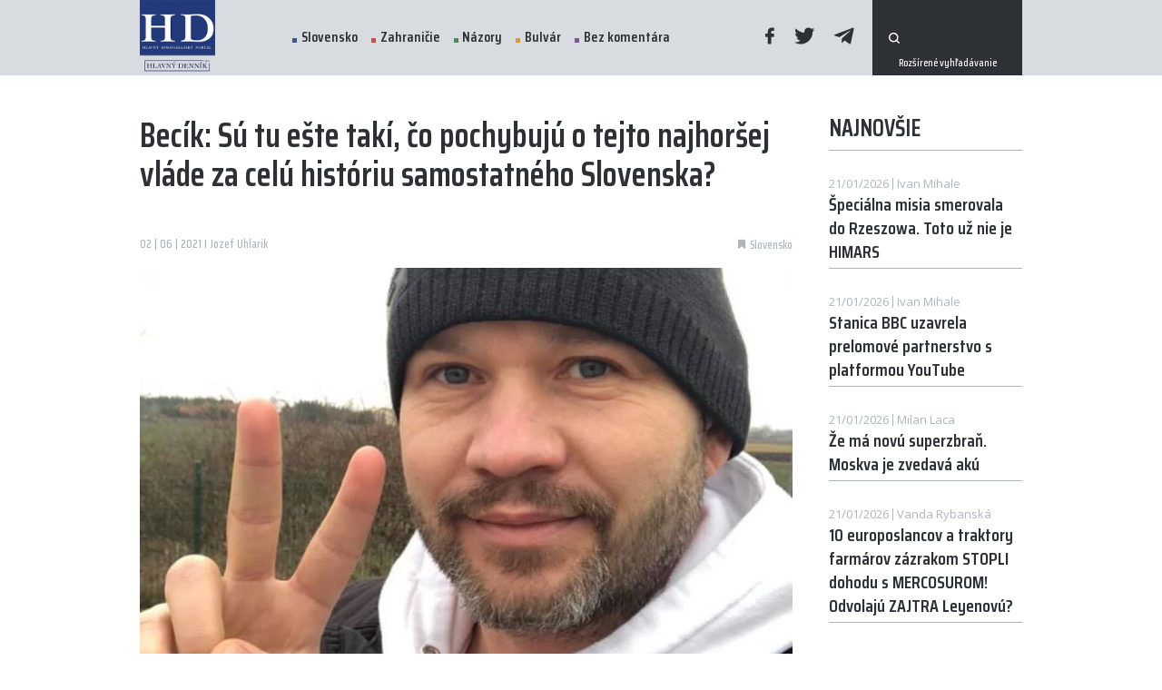

--- FILE ---
content_type: text/html; charset=UTF-8
request_url: https://www.hlavnydennik.sk/2021/06/02/becik-su-tu-este-taki-co-pochybuju-o-tejto-najhorsej-vlade-za-celu-historiu-samostatneho-slovenska
body_size: 8477
content:
<!doctype html>
<html lang="sk">
<head>
    <meta charset="UTF-8">
    <meta http-equiv="X-UA-Compatible" content="IE=edge" />
    <meta name="viewport" content="width=device-width, initial-scale=1.0, maximum-scale=1.0, user-scalable=0">
    <meta name="author" content="">
    <meta name="csrf-token" content="">
    <meta property="fb:app_id" content="321464901796947" />

            <meta name="description" content="" />
        <meta property="og:description" content="" />
                <meta name="keywords" content="Becík vláda Slovensko" />
                <meta property="og:image" content="https://www.hlavnydennik.sk/uploads/posts/46437/Branislav-Becik.-Zdro-FB-Branislav-Becik-e1613144991468-1200x630.jpg" />
        <meta property="og:image:secure_url" content="https://www.hlavnydennik.sk/uploads/posts/46437/Branislav-Becik.-Zdro-FB-Branislav-Becik-e1613144991468-1200x630.jpg" />
        <meta property="og:image:width" content="1200"/>
        <meta property="og:image:height" content="630"/>
        <meta name="twitter:image" content="https://www.hlavnydennik.sk/uploads/posts/46437/Branislav-Becik.-Zdro-FB-Branislav-Becik-e1613144991468-1200x630.jpg" />
                <meta property="og:title" content="Becík: Sú tu ešte takí, čo pochybujú o tejto najhoršej vláde za celú históriu samostatného Slovenska?" />
            <link rel="canonical" href="https://www.hlavnydennik.sk/2021/06/02/becik-su-tu-este-taki-co-pochybuju-o-tejto-najhorsej-vlade-za-celu-historiu-samostatneho-slovenska" />
    <meta property="og:locale" content="sk_SK" />
    <meta property="og:url" content="https://www.hlavnydennik.sk/2021/06/02/becik-su-tu-este-taki-co-pochybuju-o-tejto-najhorsej-vlade-za-celu-historiu-samostatneho-slovenska" />
    <meta property="og:site_name" content="HLAVNÝ DENNÍK" />
    <meta property="article:publisher" content="https://www.facebook.com/hlavnydenniksk/" />
    <meta property="article:section" content="Slovensko" />
    <meta property="article:published_time" content="2021-06-02T20:23:30+02:00" />
    <meta property="article:modified_time" content="2021-06-02T20:23:30+02:00" />
    <meta property="og:updated_time" content="2021-06-02T20:23:30+02:00" />
    <meta name="twitter:card" content="summary_large_image" />
    <meta name="twitter:description" content="" />
    <meta name="twitter:title" content="Becík: Sú tu ešte takí, čo pochybujú o tejto najhoršej vláde za celú históriu samostatného Slovenska?" />
    <meta name="twitter:site" content="@hlavnydennik" />
    <meta name="twitter:creator" content="@hlavnydennik" />
    <script type='application/ld+json' class='yoast-schema-graph yoast-schema-graph--main'>{"@context":"https://schema.org","@graph":[{"@type":"Organization","@id":"https://www.hlavnydennik.sk/#organization","name":"HLAVN\u00dd DENN\u00cdK","url":"https://www.hlavnydennik.sk/","sameAs":["https://www.facebook.com/hlavnydenniksk/","https://twitter.com/hlavnydennik"],"logo":{"@type":"ImageObject","@id":"https://www.hlavnydennik.sk/#logo","url":"https://www.hlavnydennik.sk/assets/img/fb-image.png","width":1200,"height":630,"caption":"HLAVN\u00dd DENN\u00cdK"},"image":{"@id":"https://www.hlavnydennik.sk/#logo"}},{"@type":"WebSite","@id":"https://www.hlavnydennik.sk/#website","url":"https://www.hlavnydennik.sk/","name":"HLAVN\u00dd DENN\u00cdK","publisher":{"@id":"https://www.hlavnydennik.sk/#organization"},"potentialAction":{"@type":"SearchAction","target":"https://www.hlavnydennik.sk/vyhladavanie?s={search_term_string}","query-input":"required name=search_term_string"}},{"@type":"ImageObject","@id":"https://www.hlavnydennik.sk/2021/06/02/becik-su-tu-este-taki-co-pochybuju-o-tejto-najhorsej-vlade-za-celu-historiu-samostatneho-slovenska#primaryimage",  "url":"https://www.hlavnydennik.sk/uploads/posts/46437/Branislav-Becik.-Zdro-FB-Branislav-Becik-e1613144991468-1129x680.jpg","width":740,"height":470 },{"@type":"WebPage","@id":"https://www.hlavnydennik.sk/2021/06/02/becik-su-tu-este-taki-co-pochybuju-o-tejto-najhorsej-vlade-za-celu-historiu-samostatneho-slovenska#webpage","url":"https://www.hlavnydennik.sk/2021/06/02/becik-su-tu-este-taki-co-pochybuju-o-tejto-najhorsej-vlade-za-celu-historiu-samostatneho-slovenska","inLanguage":"sk-SK","name":"Becík: Sú tu ešte takí, čo pochybujú o tejto najhoršej vláde za celú históriu samostatného Slovenska?","isPartOf":{"@id":"https://www.hlavnydennik.sk/#website"},"primaryImageOfPage":{"@id":"https://www.hlavnydennik.sk/2021/06/02/becik-su-tu-este-taki-co-pochybuju-o-tejto-najhorsej-vlade-za-celu-historiu-samostatneho-slovenska#primaryimage"},"datePublished":"2021-06-02T20:23:30+02:00","dateModified":"2021-06-02T20:23:30+02:00","breadcrumb":{"@id":"https://www.hlavnydennik.sk/2021/06/02/becik-su-tu-este-taki-co-pochybuju-o-tejto-najhorsej-vlade-za-celu-historiu-samostatneho-slovenska#breadcrumb"}},{"@type":"BreadcrumbList","@id":"https://www.hlavnydennik.sk/2021/06/02/becik-su-tu-este-taki-co-pochybuju-o-tejto-najhorsej-vlade-za-celu-historiu-samostatneho-slovenska#breadcrumb","itemListElement":[{"@type":"ListItem","position":1,"item":{"@type":"WebPage","@id":"https://www.hlavnydennik.sk/","url":"https://www.hlavnydennik.sk/","name":"Home"}},{"@type":"ListItem","position":2,"item":{"@type":"WebPage","@id":"https://www.hlavnydennik.sk/2021/06/02/becik-su-tu-este-taki-co-pochybuju-o-tejto-najhorsej-vlade-za-celu-historiu-samostatneho-slovenska","url":"https://www.hlavnydennik.sk/2021/06/02/becik-su-tu-este-taki-co-pochybuju-o-tejto-najhorsej-vlade-za-celu-historiu-samostatneho-slovenska","name":"Becík: Sú tu ešte takí, čo pochybujú o tejto najhoršej vláde za celú históriu samostatného Slovenska?"}}]},{"@type":"Article","@id":"https://www.hlavnydennik.sk/2021/06/02/becik-su-tu-este-taki-co-pochybuju-o-tejto-najhorsej-vlade-za-celu-historiu-samostatneho-slovenska#article","isPartOf":{"@id":"https://www.hlavnydennik.sk/2021/06/02/becik-su-tu-este-taki-co-pochybuju-o-tejto-najhorsej-vlade-za-celu-historiu-samostatneho-slovenska#webpage"},"author":{"@id":"https://www.hlavnydennik.sk/#/schema/person/b546fada8ce6cbd1ed08458f302cff3f"},"headline":"Becík: Sú tu ešte takí, čo pochybujú o tejto najhoršej vláde za celú históriu samostatného Slovenska?","datePublished":"2021-06-02T20:23:30+02:00","dateModified":"2021-06-02T20:23:30+02:00","commentCount":0,"mainEntityOfPage":{"@id":"https://www.hlavnydennik.sk/2021/06/02/becik-su-tu-este-taki-co-pochybuju-o-tejto-najhorsej-vlade-za-celu-historiu-samostatneho-slovenska#webpage"},"publisher":{"@id":"https://www.hlavnydennik.sk/#organization"},"image":{"@id":"https://www.hlavnydennik.sk/2021/06/02/becik-su-tu-este-taki-co-pochybuju-o-tejto-najhorsej-vlade-za-celu-historiu-samostatneho-slovenska#primaryimage"},"articleSection":"Slovensko"},{"@type":["Person"],"@id":"https://www.hlavnydennik.sk/#/schema/person/b546fada8ce6cbd1ed08458f302cff3f","name":"redakcia","sameAs":[]}]}</script>

    <meta name="robots" content="index,follow" />
    <meta property="og:url" content="https://www.hlavnydennik.sk/2021/06/02/becik-su-tu-este-taki-co-pochybuju-o-tejto-najhorsej-vlade-za-celu-historiu-samostatneho-slovenska" />
            <meta property="og:type" content="article" />
        <meta property="og:site_name" content="Hlavný Denník" />

    <link rel="preconnect" href="https://fonts.googleapis.com">
    <link rel="preconnect" href="https://fonts.gstatic.com" crossorigin>
    <link href="https://fonts.googleapis.com/css2?family=Open+Sans:wght@400;600;700&family=Saira+Condensed:wght@500;600&display=swap" rel="stylesheet">

    <title>Becík: Sú tu ešte takí, čo pochybujú o tejto najhoršej vláde za celú históriu samostatného Slovenska? | Hlavný Denník</title>

    <link rel="apple-touch-icon" sizes="180x180" href="/assets/favicons/apple-touch-icon.png">
<link rel="icon" type="image/png" sizes="32x32" href="/assets/favicons/favicon-32x32.png">
<link rel="icon" type="image/png" sizes="16x16" href="/assets/favicons/favicon-16x16.png">
<link rel="manifest" href="/assets/favicons/site.webmanifest">
<link rel="shortcut icon" href="/assets/favicons/favicon.ico">
<meta name="msapplication-TileColor" content="#ffffff">
<meta name="msapplication-config" content="/assets/favicons/browserconfig.xml">
<meta name="theme-color" content="#ffffff">
    <script>
        window.logged = false;
    </script>
    <link media="screen" rel="stylesheet" href="https://www.hlavnydennik.sk/assets/build/css/app-dc34454569.css" />
	<link media="print" rel="stylesheet" href="https://www.hlavnydennik.sk/assets/build/css/print-d41d8cd98f.css" />
	<link media="screen" rel="stylesheet" href="https://www.hlavnydennik.sk/assets/build/css/vue-css-e82e5e497afa14a3c9ca.css" />
	<link media="screen" rel="stylesheet" href="https://www.hlavnydennik.sk/assets/build/css/pages/post-ca36c84dad.detail.css" />
	
	<script type='text/javascript'>
		window.recaptchaKey = '6LcmQPwcAAAAAOCCOpLWMMIr8YletSnQM8l512z0';
		window.vueOrder = '';
		window.onesignalAppId = '4fe76a29-d657-45fb-974e-04f9f124d502';
		window.env = 'prod';
	</script>
	<script type='text/javascript'>
		window.Laravel = {};
		window.Laravel.leaflet = 'eyJob3N0IjoiaHR0cHM6XC9cL3tzfS5nb29nbGUuY29tXC92dFwvbHlycz1tJng9e3h9Jnk9e3l9Jno9e3p9Iiwic3ViZG9tYWlucyI6WyJtdDAiLCJtdDEiLCJtdDIiLCJtdDMiXX0=';
		window.Laravel.locale = 'sk';
		window.Laravel.routes = {'home': 'https://www.hlavnydennik.sk',
'category.detail': 'https://www.hlavnydennik.sk/kategoria/:param1:',
'category.get': 'https://www.hlavnydennik.sk/get-by-category/:param1:/page',
'category.get-page': 'https://www.hlavnydennik.sk/get-by-category/:param1:/page/:param2:',
'blog.detail': 'https://www.hlavnydennik.sk/blog/:param1:',
'poll.get': 'https://www.hlavnydennik.sk/anketa/get',
'poll.submit': 'https://www.hlavnydennik.sk/anketa/odoslat',
'follow.submit': 'https://www.hlavnydennik.sk/sledovat-autora/odoslat',
'post.log-open': 'https://www.hlavnydennik.sk/post-open/:param1:',
'post.detail': 'https://www.hlavnydennik.sk/:param1:',
'cms.HD-filemanager.index': 'https://www.hlavnydennik.sk/filemanager',
'cms.api.HD-filemanager.all': 'https://www.hlavnydennik.sk/filemanager/api/all',
'cms.api.HD-filemanager.create-dir': 'https://www.hlavnydennik.sk/filemanager/api/create-dir',
'cms.api.HD-filemanager.upload': 'https://www.hlavnydennik.sk/filemanager/api/upload',
'cms.api.HD-filemanager.remove-file': 'https://www.hlavnydennik.sk/filemanager/api/remove-file',
'cms.api.HD-filemanager.remove-dir': 'https://www.hlavnydennik.sk/filemanager/api/remove-dir',
'cms.api.HD-filemanager.rename-file': 'https://www.hlavnydennik.sk/filemanager/api/rename-file',
'cms.api.HD-filemanager.rename-dir': 'https://www.hlavnydennik.sk/filemanager/api/rename-dir',
'cms.api.HD-filemanager.crop': 'https://www.hlavnydennik.sk/filemanager/api/crop',
'cms.api.HD-filemanager.get-config': 'https://www.hlavnydennik.sk/filemanager/api/get-config',
'cms.api.HD-filemanager.link-to-model': 'https://www.hlavnydennik.sk/filemanager/api/link-to-model',
'cms.api.HD-filemanager.direct-image-upload': 'https://www.hlavnydennik.sk/filemanager/api/direct-image-upload',
'cms.api.HD-filemanager.save-meta': 'https://www.hlavnydennik.sk/filemanager/api/save-meta'};
		window.Laravel.route = function(routeName, params){ var route = Laravel.routes[routeName];if(typeof params !== 'undefined'){if(typeof params !== 'array' && typeof params !== 'object'){var out = [];out.push(params);params = out;}for(var i = 0; i < params.length; i++){route = route.replace(':param'+(i+1)+':',params[i]);}}return route;}
	</script>
	
	
    
    <!-- Google Tag Manager -->
    <script>(function(w,d,s,l,i){w[l]=w[l]||[];w[l].push({'gtm.start':
    new Date().getTime(),event:'gtm.js'});var f=d.getElementsByTagName(s)[0],
    j=d.createElement(s),dl=l!='dataLayer'?'&l='+l:'';j.async=true;j.src=
    'https://www.googletagmanager.com/gtm.js?id='+i+dl;f.parentNode.insertBefore(j,f);
    })(window,document,'script','dataLayer','GTM-NXZHNDL');</script>
    <!-- End Google Tag Manager -->

<!--
            <script src="https://cdn.onesignal.com/sdks/OneSignalSDK.js" async=""></script>
        <script>
            window.OneSignal = window.OneSignal || [];
            OneSignal.push(function() {
                OneSignal.init({
                    appId: "4fe76a29-d657-45fb-974e-04f9f124d502",
                });
            });
        </script>
    -->
    <!-- ADSENSE -->
    <script async src="https://pagead2.googlesyndication.com/pagead/js/adsbygoogle.js?client=ca-pub-8713721862668198" crossorigin="anonymous"></script>
</head><script async src="https://www.googletagmanager.com/gtag/js?id=G-34CQ0048GJ"></script><script>window.dataLayer = window.dataLayer || [];function gtag(){dataLayer.push(arguments);}gtag('js', new Date());gtag('config', 'G-34CQ0048GJ');</script>
<body id="body">
<!-- Google Tag Manager (noscript) -->
<noscript><iframe src="https://www.googletagmanager.com/ns.html?id=GTM-NXZHNDL"
height="0" width="0" style="display:none;visibility:hidden"></iframe></noscript>
<!-- End Google Tag Manager (noscript) -->

<!-- (C)2000-2021 Gemius SA - gemiusPrism  / hlavnydennik.sk/Spravodajstvo -->
<script type="text/javascript">
<!--//--><![CDATA[//><!--
var pp_gemius_identifier = 'B8M7K68kM.d7rUBE_Nl41ZeAfVAsl67N039XEvlAlG..F7';
// lines below shouldn't be edited
function gemius_pending(i) { window[i] = window[i] || function() {var x = window[i+'_pdata'] = window[i+'_pdata'] || []; x[x.length]=arguments;};};gemius_pending('gemius_hit'); gemius_pending('gemius_event'); gemius_pending('pp_gemius_hit'); gemius_pending('pp_gemius_event');(function(d,t) {try {var gt=d.createElement(t),s=d.getElementsByTagName(t)[0],l='http'+((location.protocol=='https:')?'s':''); gt.setAttribute('async','async');gt.setAttribute('defer','defer'); gt.src=l+'://gask.hit.gemius.pl/xgemius.js'; s.parentNode.insertBefore(gt,s);} catch (e) {}})(document,'script');
//--><!]]>
</script>

<div id="fb-root"></div>
<script async defer crossorigin="anonymous" src="https://connect.facebook.net/sk_SK/sdk.js#xfbml=1&version=v11.0&appId=321464901796947&autoLogAppEvents=1" nonce="LTOSZFZn"></script>


<div id="app" >
    <div class="app-content">

        <header class="header" :class="[isMenuOpen ? 'open' : '', isScrolled ? 'scrolled' : '', 'direction-' + scrollDirection, lastScroll > 100 ? 'scrolled-more' : '']">
            <div class="container">
                <div class="items">
                    <a href="https://www.hlavnydennik.sk" class="logo">
                        <img src="https://www.hlavnydennik.sk/assets/img/logo.png?v=1636032164" alt="">
                        
                    </a>
                    <menu>
                        <div class="scrollable">
                            <ul class="menu">
                                                                    <li>
                                        <a href="https://www.hlavnydennik.sk/kategoria/slovensko" class="with-dot dot-blue ">Slovensko</a>
                                    </li>
                                                                    <li>
                                        <a href="https://www.hlavnydennik.sk/kategoria/zahranicie" class="with-dot dot-red ">Zahraničie</a>
                                    </li>
                                                                    <li>
                                        <a href="https://www.hlavnydennik.sk/kategoria/nazory" class="with-dot dot-green ">Názory</a>
                                    </li>
                                                                    <li>
                                        <a href="https://www.hlavnydennik.sk/kategoria/bulvar" class="with-dot dot-orange ">Bulvár</a>
                                    </li>
                                                                    <li>
                                        <a href="https://www.hlavnydennik.sk/kategoria/bez-komentara" class="with-dot dot-purple ">Bez komentára</a>
                                    </li>
                                                            </ul>
                            <div class="social">
                                <a href="https://www.facebook.com/hlavnydennik.sk/" target="_blank"><span class="icon-facebook"></span></a>
                                <a href="https://twitter.com/hlavnydennik" target="_blank"><span class="icon-twitter"></span></a>
                                <a href="https://t.me/hlavnydennik" target="_blank"><span class="icon-telegram"></span></a>
                            </div>
                            
                            

                                                        <form action="https://www.hlavnydennik.sk/vyhladavanie" method="get" class="search-bar">
                                <button type="submit" class="icon-search"></button>
                                <input type="text" name="s" required>
                                <input type="hidden" name="order" value="latest">
                                <a href="https://www.hlavnydennik.sk/vyhladavanie" class="extra">Rozšírené vyhľadávanie</a>
                            </form>
                                                    </div>
                    </menu>
                    <a href="#" class="opener" @click.prevent="isMenuOpen = !isMenuOpen">
                        <svg class="ham" viewBox="0 0 100 100" width="83">
                            <path class="line top" d="m 30,33 h 40 c 0,0 9.044436,-0.654587 9.044436,-8.508902 0,-7.854315 -8.024349,-11.958003 -14.89975,-10.85914 -6.875401,1.098863 -13.637059,4.171617 -13.637059,16.368042 v 40"></path>
                            <path class="line middle" d="m 30,50 h 40"></path>
                            <path class="line bottom" d="m 30,67 h 40 c 12.796276,0 15.357889,-11.717785 15.357889,-26.851538 0,-15.133752 -4.786586,-27.274118 -16.667516,-27.274118 -11.88093,0 -18.499247,6.994427 -18.435284,17.125656 l 0.252538,40"></path>
                        </svg>
                    </a>
                </div>
            </div>
        </header>
        <section class="post-detail">
        <section class="inner">
            <div class="container">
                <div class="row">
                    <div class="col-12 col-lg-8 col-xl-9">
                        <div class="post-top">
                            <div class="post-title">Becík: Sú tu ešte takí, čo pochybujú o tejto najhoršej vláde za celú históriu samostatného Slovenska?</div>
                        </div>
                        <div class="items">
                            <div class="date">02 | 06 | 2021 I Jozef Uhlarik</div>
                            <div class="tags">
                                                                    <a href="https://www.hlavnydennik.sk/kategoria/slovensko" class="tag">
                                        <span class="icon-tag"></span>
                                        <span class="text">Slovensko</span>
                                    </a>
                                
                                                            </div>
                        </div>
                                                    <v-img src="https://www.hlavnydennik.sk/uploads/posts/46437/Branislav-Becik.-Zdro-FB-Branislav-Becik-e1613144991468-1129x680.jpg" class="main" :meta='{"source":"Branislav Bec\u00edk Zdroj: FB \/ Branislav Bec\u00edk","description":null}'></v-img>
                                                <div class="contents">
                            <p style="text-align: left"><strong>Škandál so zle nahlásenými číslami nakazených koronavírusom nielenže poškodil Slovensko pri prechádzaní našich ľudí do okolitých štátov, ale spôsobil aj medzinárodnú blamáž. V statuse sa k svojim slovám spred niekoľkých mesiacov vracia aj starosta Dvorov nad Žitavou Branislav Becík.</strong></p><br/> Branislav Becík je častým kritikom našej novej vlády, ktorá, podľa neho, narobila viac škody akom osohu. A ukázalo sa to aj teraz, keď sa zistilo, že Úrad verejného zdravotníctva posielal zlé údaje o našej epidemiologickej situácii. Kritikou preto <a href="https://www.facebook.com/branislavbecik/posts/559998542072717">v statuse</a> na adresu kompetentných nešetril a na koniec priznal, že je mu z toho celého zle.<br/><h6>Deti nemohli chodiť do škôl, ľudia prišli o prácu a ekonomika je podlomená</h6><br/> Starosta Dvorov nad Žitavou je smutný z toho, že napokon prišlo na jeho slová. „Pamätáte sa môj príspevok z 9. marca? Kde som spochybnil čísla Covid pozitívnych pacientov a pripisoval to vláde, že umelo drží čísla? A je to tu!“ píše v úvode Becík a dodáva, že minister zdravotníctva dnes potvrdil, že „Úrad verejného zdravotníctva posielal zlé údaje o epidemiologickej situácii a preto sme pre iné krajiny boli v červenej farbe.“ Čo znamená, že sa na Slovensku umelo vykresľovala zlá situácia s COVID-19. „Dnes sa preto opäť pýtam otvorene a už aj s jasnými faktami. Bolo toto účelové konanie OĽaNA len z dôvodu, aby si mohli obhájiť kšefty s nezmyselnými MOM-kami a netransparentným nákupom testov od firmičky z Igorovej rodnej Trnavy?“ kladie nepríjemnú otázku Branislav Becík.<br/><br/> <div class="social-embed-wrapper facebook">
    <div class="social-embed">
        <div class="fb-post" data-href="https://www.facebook.com/branislavbecik/posts/559998542072717" data-width="500" data-show-text="true"></div>
    </div>
</div>
<br/><br/> Táto umelo vytvorená panika podľa neho spôsobila škody za niekoľko stoviek miliónov eur! „Naše deti nemohli chodiť do škôl, ľudia prišli o prácu, gastro a hotely, ale aj iné sektory, sú takmer pred krachom, štát sa nadmerne zadlžuje a ekonomika je podlomená... Sú tu ešte takí, čo pochybujú o tejto najhoršej vláde za celú históriu samostatného Slovenska?? Pýta sa starosta Dvorov nad Žitavou a na samý záver dodáva: „Za rok dokázali totálne rozbiť ekonomiku a premrhať viac peňazí, ako ktokoľvek pred nimi. Je mi z toho zle.“<br/><br/> <div class="post-box">
    <a href="https://www.hlavnydennik.sk/2021/05/25/becik-vzdialili-ste-sa-od-beznych-obcanov-lebo-vas-zaujimavu-iba-vase-super-ksefty-video" target="_blank" class="post-title">Becík: Vzdialili ste sa od bežných občanov, lebo vás zaujímavú iba vaše super kšefty! (VIDEO)</a>
    <div class="with-perex">
                    <v-img src="https://www.hlavnydennik.sk/uploads/posts/46018/Branislav-Becik.-Zdroj-FB-Branislav-Becik-e1618828055752-465x280.png"></v-img>
                <div class="perex">
            
            <a href="https://www.hlavnydennik.sk/2021/05/25/becik-vzdialili-ste-sa-od-beznych-obcanov-lebo-vas-zaujimavu-iba-vase-super-ksefty-video">Čítať ďalej</a>
        </div>
    </div>
    <div class="items">
        <div class="date">
            25 | 05 | 2021
                            |
                                    Jozef Uhlárik
                                    </div>
    </div>
</div>

                        </div>
                        <div class="heading ending">
                            <div class="d-flex align-items-center">
                                <div class="micro">Zdieľať tento článok</div>
                            </div>
                            <div class="icons">
                                                                    <a href="https://www.hlavnydennik.sk/2021/06/02/blaha-ak-treba-chytit-mikasa-poziciam-zeriav-batova-nech-ide-robit-vratnicku-na-ambasadu-usa">
                                        <span class="left-text">Starší článok</span>
                                        <span class="icon-arrow-left"></span>
                                    </a>
                                
                                                                    <a href="https://www.hlavnydennik.sk/2021/06/02/media-prepisuju-svoje-starsie-clanky-unik-koronavirusu-z-laboratoria-uz-nie-je-konspiracia">
                                        <span class="icon-arrow-right"></span>
                                        <span class="right-text">Novší článok</span>
                                    </a>
                                                            </div>
                        </div>
                        <div class="fb-share-button" style="margin-bottom:15px;" data-href="https://www.hlavnydennik.sk/2021/06/02/becik-su-tu-este-taki-co-pochybuju-o-tejto-najhorsej-vlade-za-celu-historiu-samostatneho-slovenska" data-layout="button_count" data-size="large"><a target="_blank" href="https://www.facebook.com/sharer/sharer.php?u=https://www.hlavnydennik.sk/2021/06/02/becik-su-tu-este-taki-co-pochybuju-o-tejto-najhorsej-vlade-za-celu-historiu-samostatneho-slovenska&amp;src=sdkpreparse" class="fb-xfbml-parse-ignore">Share</a></div>
                        <div class="social">
                            <div>
                                <a href="#" class="mini-btn facebook" @click.prevent="shareToFacebook()">
                                    <span class="icon-facebook"></span>
                                    Facebook
                                </a>
                                <a href="#" class="mini-btn twitter" @click.prevent="shareToTwitter()">
                                    <span class="icon-twitter"></span>
                                    Twitter
                                </a>
                                <onesignal-button></onesignal-button>
                            </div>
                        </div>
                        
                                                    <div class="fb-comments" data-href="https://www.hlavnydennik.sk/2021/06/02/becik-su-tu-este-taki-co-pochybuju-o-tejto-najhorsej-vlade-za-celu-historiu-samostatneho-slovenska" data-width="100%" data-numposts="5"></div>
                        
                        <sense-load inline-template>
    <ins class="adsbygoogle"
         style="display:block;"
         data-ad-format="auto"
         data-full-width-responsive="true"
         data-ad-client="ca-pub-8713721862668198"
         data-ad-slot="7210371684"></ins>
</sense-load>
                    </div>
                    <div class="col-12 col-lg-4 col-xl-3">
                        <div class="row">
                            <div class="col-12 col-sm-6 col-lg-12">
                                <async-posts title="Najnovšie" action="https://www.hlavnydennik.sk/async-data/newest" v-slot="async">
    <template v-if="async.isLoading">
        <span class="post plain simple-plain fake-post" v-for="i in [1, 2, 3, 4]">
            <span class="contents">
                <span class="top">
                    <span class="date"></span>
                    <span class="author"></span>
                </span>
                <span class="title">
                    <span></span>
                    <span></span>
                    <span></span>
                </span>
            </span>
        </span>
    </template>
    <template v-else>
        <template v-for="post in async.items">
            <a :href="async.route('post.detail', post.slug)" class="post plain simple-plain " :key="post.id">
    <span class="contents">
        <span class="top">
            <span class="date" v-html="post.format_date"></span>
            <span class="author" v-html="post.author_name"></span>
        </span>
        <span class="title" v-html="post.title"></span>
    </span>
</a>
        </template>
    </template>
</async-posts>
                                <br><br>
                            </div>
                            <div class="col-12 col-sm-6 col-lg-12">
                                <async-posts title="Najčítanejšie" action="https://www.hlavnydennik.sk/async-data/most-read" :options="{'24h': '24 hodín', '1t': '1 týždeň', '1m': '1 mesiac'}" v-slot="async">
    <template v-if="async.isLoading">
        <span class="post plain simple-plain fake-post" v-for="i in [1, 2, 3]">
            <span class="contents">
                <span class="top">
                    <span class="date"></span>
                </span>
                <span class="title">
                    <span></span>
                    <span></span>
                    <span></span>
                </span>
            </span>
        </span>
    </template>
    <template v-else>
        <template v-for="post in async.items">
            <a :href="async.route('post.detail', post.slug)" class="post plain simple-plain " :key="post.id">
    <span class="contents">
        <span class="top">
            <span class="date" v-html="post.author_name"></span>
        </span>
        <span class="title" v-html="post.title"></span>
    </span>
</a>
        </template>
    </template>
</async-posts>
                            </div>
                                                            <div class="col-12">
                                    <div class="row">
                                        <div class="col-12 col-sm-6 col-lg-12">
                                            <div class="comm-banner comm-banner-2">
                                                <sense-load inline-template>
    <ins class="adsbygoogle"
         style="display:inline-block;"
         data-ad-format="auto"
         data-full-width-responsive="false"
         data-ad-client="ca-pub-8713721862668198"
         data-ad-slot="2049213802"></ins>
</sense-load>
                                            </div>
                                        </div>
                                        <div class="col-12 col-sm-6 col-lg-12">
                                            <div class="comm-banner comm-banner-2">
                                                <sense-load inline-template>
    <ins class="adsbygoogle"
         style="display:inline-block;"
         data-ad-format="auto"
         data-full-width-responsive="false"
         data-ad-client="ca-pub-8713721862668198"
         data-ad-slot="8029326468"></ins>
</sense-load>
                                            </div>
                                        </div>
                                    </div>
                                </div>
                                                    </div>
                    </div>
                </div>
            </div>
        </section>
        <br>
                    <div class="container">
                <div class="row justify-content-center">
                    <div class="col-12 col-lg-10 col-xl-9">
                        <div class="comm-banner comm-banner-3">
                            <sense-load inline-template>
    <ins class="adsbygoogle"
         style="display:inline-block;"
         data-ad-format="auto"
         data-full-width-responsive="false"
         data-ad-client="ca-pub-8713721862668198"
         data-ad-slot="6918327292"></ins>
</sense-load>
                        </div>
                    </div>
                </div>
            </div>
        
        <post-log :post="46437"></post-log>
    </section>
</div>
        <div class="app-footer">

            <footer>
                <div id="captcha-badge"></div>

                <div class="container">
                    <div class="items">
                        <a href="https://www.hlavnydennik.sk" class="logo">
                            <img src="https://www.hlavnydennik.sk/assets/img/logo-white.svg?v=1636032164" alt="">
                        </a>
                        <ul class="menu">
                            <li>
                                <a href="https://www.hlavnydennik.sk/redakcia">Redakcia</a>
                            </li>
                            <li>
                                <a href="https://www.hlavnydennik.sk/kariera">Kariéra</a>
                            </li>
                            <li>
                                <a href="https://www.hlavnydennik.sk/inzercia">Inzercia</a>
                            </li>
                            
                            <li>
                                <a href="https://www.hlavnydennik.sk/cookies" >Cookies</a>
                            </li>
                        </ul>
                        <div class="contact">
                            <a href="/cdn-cgi/l/email-protection#87eee9e1e8c7efebe6f1e9fee3e2e9e9eeec">info@hlavnydennik</a>
                        </div>
                        <div class="social">
                            <a href="https://www.facebook.com/hlavnydennik.sk/" target="_blank"><span class="icon-facebook"></span></a>
                            <a href="https://twitter.com/hlavnydennik" target="_blank"><span class="icon-twitter"></span></a>
                            <a href="https://t.me/hlavnydennik" target="_blank"><span class="icon-telegram"></span></a>
                        </div>
                    </div>
                    <div class="captcha">
                        Chránené testom reCAPTCHA. <a href="https://policies.google.com/privacy?hl=sk" target="_blank" class="link">Ochrana súkromia</a> a <a href="https://policies.google.com/terms?hl=sk" target="_blank" class="link">Zmluvné podmienky</a>.                    </div>
                </div>
            </footer>
        </div>
    </div>

    <script data-cfasync="false" src="/cdn-cgi/scripts/5c5dd728/cloudflare-static/email-decode.min.js"></script><script src="https://cdnjs.cloudflare.com/polyfill/v3/polyfill.min.js?features=IntersectionObserver%2CIntersectionObserverEntry%2CPromise%2CPromise.prototype.finally"></script>
    <script type="text/javascript" src="https://www.hlavnydennik.sk/assets/build/js/app-e82e5e497afa14a3c9ca.js" defer></script>
	
	
    <script src="https://www.google.com/recaptcha/api.js?onload=vueRecaptchaInit&render=explicit&hl=sk" defer></script>

        <script async defer crossorigin="anonymous" src="https://connect.facebook.net/en_US/sdk.js#xfbml=1&version=v12.0&appId=321464901796947&autoLogAppEvents=1" nonce="vPl1EeLJ"></script>
    <script async src="https://www.instagram.com/embed.js"></script>
    <script async defer src="https://assets.pinterest.com/js/pinit.js"></script>
    <script async src="https://platform.twitter.com/widgets.js" charset="utf-8"></script>

    <link href="https://vjs.zencdn.net/7.15.4/video-js.css" rel="stylesheet" />
    <script src="https://vjs.zencdn.net/7.15.4/video.min.js"></script>


    <script defer src="https://static.cloudflareinsights.com/beacon.min.js/vcd15cbe7772f49c399c6a5babf22c1241717689176015" integrity="sha512-ZpsOmlRQV6y907TI0dKBHq9Md29nnaEIPlkf84rnaERnq6zvWvPUqr2ft8M1aS28oN72PdrCzSjY4U6VaAw1EQ==" data-cf-beacon='{"version":"2024.11.0","token":"8dc9dc13cbdb40e89b476feadd79efc8","r":1,"server_timing":{"name":{"cfCacheStatus":true,"cfEdge":true,"cfExtPri":true,"cfL4":true,"cfOrigin":true,"cfSpeedBrain":true},"location_startswith":null}}' crossorigin="anonymous"></script>
</body>
</html>


--- FILE ---
content_type: text/html; charset=utf-8
request_url: https://www.google.com/recaptcha/api2/anchor?ar=1&k=6LcmQPwcAAAAAOCCOpLWMMIr8YletSnQM8l512z0&co=aHR0cHM6Ly93d3cuaGxhdm55ZGVubmlrLnNrOjQ0Mw..&hl=sk&v=PoyoqOPhxBO7pBk68S4YbpHZ&size=invisible&badge=inline&anchor-ms=20000&execute-ms=30000&cb=ypf4dl2xcog2
body_size: 48746
content:
<!DOCTYPE HTML><html dir="ltr" lang="sk"><head><meta http-equiv="Content-Type" content="text/html; charset=UTF-8">
<meta http-equiv="X-UA-Compatible" content="IE=edge">
<title>reCAPTCHA</title>
<style type="text/css">
/* cyrillic-ext */
@font-face {
  font-family: 'Roboto';
  font-style: normal;
  font-weight: 400;
  font-stretch: 100%;
  src: url(//fonts.gstatic.com/s/roboto/v48/KFO7CnqEu92Fr1ME7kSn66aGLdTylUAMa3GUBHMdazTgWw.woff2) format('woff2');
  unicode-range: U+0460-052F, U+1C80-1C8A, U+20B4, U+2DE0-2DFF, U+A640-A69F, U+FE2E-FE2F;
}
/* cyrillic */
@font-face {
  font-family: 'Roboto';
  font-style: normal;
  font-weight: 400;
  font-stretch: 100%;
  src: url(//fonts.gstatic.com/s/roboto/v48/KFO7CnqEu92Fr1ME7kSn66aGLdTylUAMa3iUBHMdazTgWw.woff2) format('woff2');
  unicode-range: U+0301, U+0400-045F, U+0490-0491, U+04B0-04B1, U+2116;
}
/* greek-ext */
@font-face {
  font-family: 'Roboto';
  font-style: normal;
  font-weight: 400;
  font-stretch: 100%;
  src: url(//fonts.gstatic.com/s/roboto/v48/KFO7CnqEu92Fr1ME7kSn66aGLdTylUAMa3CUBHMdazTgWw.woff2) format('woff2');
  unicode-range: U+1F00-1FFF;
}
/* greek */
@font-face {
  font-family: 'Roboto';
  font-style: normal;
  font-weight: 400;
  font-stretch: 100%;
  src: url(//fonts.gstatic.com/s/roboto/v48/KFO7CnqEu92Fr1ME7kSn66aGLdTylUAMa3-UBHMdazTgWw.woff2) format('woff2');
  unicode-range: U+0370-0377, U+037A-037F, U+0384-038A, U+038C, U+038E-03A1, U+03A3-03FF;
}
/* math */
@font-face {
  font-family: 'Roboto';
  font-style: normal;
  font-weight: 400;
  font-stretch: 100%;
  src: url(//fonts.gstatic.com/s/roboto/v48/KFO7CnqEu92Fr1ME7kSn66aGLdTylUAMawCUBHMdazTgWw.woff2) format('woff2');
  unicode-range: U+0302-0303, U+0305, U+0307-0308, U+0310, U+0312, U+0315, U+031A, U+0326-0327, U+032C, U+032F-0330, U+0332-0333, U+0338, U+033A, U+0346, U+034D, U+0391-03A1, U+03A3-03A9, U+03B1-03C9, U+03D1, U+03D5-03D6, U+03F0-03F1, U+03F4-03F5, U+2016-2017, U+2034-2038, U+203C, U+2040, U+2043, U+2047, U+2050, U+2057, U+205F, U+2070-2071, U+2074-208E, U+2090-209C, U+20D0-20DC, U+20E1, U+20E5-20EF, U+2100-2112, U+2114-2115, U+2117-2121, U+2123-214F, U+2190, U+2192, U+2194-21AE, U+21B0-21E5, U+21F1-21F2, U+21F4-2211, U+2213-2214, U+2216-22FF, U+2308-230B, U+2310, U+2319, U+231C-2321, U+2336-237A, U+237C, U+2395, U+239B-23B7, U+23D0, U+23DC-23E1, U+2474-2475, U+25AF, U+25B3, U+25B7, U+25BD, U+25C1, U+25CA, U+25CC, U+25FB, U+266D-266F, U+27C0-27FF, U+2900-2AFF, U+2B0E-2B11, U+2B30-2B4C, U+2BFE, U+3030, U+FF5B, U+FF5D, U+1D400-1D7FF, U+1EE00-1EEFF;
}
/* symbols */
@font-face {
  font-family: 'Roboto';
  font-style: normal;
  font-weight: 400;
  font-stretch: 100%;
  src: url(//fonts.gstatic.com/s/roboto/v48/KFO7CnqEu92Fr1ME7kSn66aGLdTylUAMaxKUBHMdazTgWw.woff2) format('woff2');
  unicode-range: U+0001-000C, U+000E-001F, U+007F-009F, U+20DD-20E0, U+20E2-20E4, U+2150-218F, U+2190, U+2192, U+2194-2199, U+21AF, U+21E6-21F0, U+21F3, U+2218-2219, U+2299, U+22C4-22C6, U+2300-243F, U+2440-244A, U+2460-24FF, U+25A0-27BF, U+2800-28FF, U+2921-2922, U+2981, U+29BF, U+29EB, U+2B00-2BFF, U+4DC0-4DFF, U+FFF9-FFFB, U+10140-1018E, U+10190-1019C, U+101A0, U+101D0-101FD, U+102E0-102FB, U+10E60-10E7E, U+1D2C0-1D2D3, U+1D2E0-1D37F, U+1F000-1F0FF, U+1F100-1F1AD, U+1F1E6-1F1FF, U+1F30D-1F30F, U+1F315, U+1F31C, U+1F31E, U+1F320-1F32C, U+1F336, U+1F378, U+1F37D, U+1F382, U+1F393-1F39F, U+1F3A7-1F3A8, U+1F3AC-1F3AF, U+1F3C2, U+1F3C4-1F3C6, U+1F3CA-1F3CE, U+1F3D4-1F3E0, U+1F3ED, U+1F3F1-1F3F3, U+1F3F5-1F3F7, U+1F408, U+1F415, U+1F41F, U+1F426, U+1F43F, U+1F441-1F442, U+1F444, U+1F446-1F449, U+1F44C-1F44E, U+1F453, U+1F46A, U+1F47D, U+1F4A3, U+1F4B0, U+1F4B3, U+1F4B9, U+1F4BB, U+1F4BF, U+1F4C8-1F4CB, U+1F4D6, U+1F4DA, U+1F4DF, U+1F4E3-1F4E6, U+1F4EA-1F4ED, U+1F4F7, U+1F4F9-1F4FB, U+1F4FD-1F4FE, U+1F503, U+1F507-1F50B, U+1F50D, U+1F512-1F513, U+1F53E-1F54A, U+1F54F-1F5FA, U+1F610, U+1F650-1F67F, U+1F687, U+1F68D, U+1F691, U+1F694, U+1F698, U+1F6AD, U+1F6B2, U+1F6B9-1F6BA, U+1F6BC, U+1F6C6-1F6CF, U+1F6D3-1F6D7, U+1F6E0-1F6EA, U+1F6F0-1F6F3, U+1F6F7-1F6FC, U+1F700-1F7FF, U+1F800-1F80B, U+1F810-1F847, U+1F850-1F859, U+1F860-1F887, U+1F890-1F8AD, U+1F8B0-1F8BB, U+1F8C0-1F8C1, U+1F900-1F90B, U+1F93B, U+1F946, U+1F984, U+1F996, U+1F9E9, U+1FA00-1FA6F, U+1FA70-1FA7C, U+1FA80-1FA89, U+1FA8F-1FAC6, U+1FACE-1FADC, U+1FADF-1FAE9, U+1FAF0-1FAF8, U+1FB00-1FBFF;
}
/* vietnamese */
@font-face {
  font-family: 'Roboto';
  font-style: normal;
  font-weight: 400;
  font-stretch: 100%;
  src: url(//fonts.gstatic.com/s/roboto/v48/KFO7CnqEu92Fr1ME7kSn66aGLdTylUAMa3OUBHMdazTgWw.woff2) format('woff2');
  unicode-range: U+0102-0103, U+0110-0111, U+0128-0129, U+0168-0169, U+01A0-01A1, U+01AF-01B0, U+0300-0301, U+0303-0304, U+0308-0309, U+0323, U+0329, U+1EA0-1EF9, U+20AB;
}
/* latin-ext */
@font-face {
  font-family: 'Roboto';
  font-style: normal;
  font-weight: 400;
  font-stretch: 100%;
  src: url(//fonts.gstatic.com/s/roboto/v48/KFO7CnqEu92Fr1ME7kSn66aGLdTylUAMa3KUBHMdazTgWw.woff2) format('woff2');
  unicode-range: U+0100-02BA, U+02BD-02C5, U+02C7-02CC, U+02CE-02D7, U+02DD-02FF, U+0304, U+0308, U+0329, U+1D00-1DBF, U+1E00-1E9F, U+1EF2-1EFF, U+2020, U+20A0-20AB, U+20AD-20C0, U+2113, U+2C60-2C7F, U+A720-A7FF;
}
/* latin */
@font-face {
  font-family: 'Roboto';
  font-style: normal;
  font-weight: 400;
  font-stretch: 100%;
  src: url(//fonts.gstatic.com/s/roboto/v48/KFO7CnqEu92Fr1ME7kSn66aGLdTylUAMa3yUBHMdazQ.woff2) format('woff2');
  unicode-range: U+0000-00FF, U+0131, U+0152-0153, U+02BB-02BC, U+02C6, U+02DA, U+02DC, U+0304, U+0308, U+0329, U+2000-206F, U+20AC, U+2122, U+2191, U+2193, U+2212, U+2215, U+FEFF, U+FFFD;
}
/* cyrillic-ext */
@font-face {
  font-family: 'Roboto';
  font-style: normal;
  font-weight: 500;
  font-stretch: 100%;
  src: url(//fonts.gstatic.com/s/roboto/v48/KFO7CnqEu92Fr1ME7kSn66aGLdTylUAMa3GUBHMdazTgWw.woff2) format('woff2');
  unicode-range: U+0460-052F, U+1C80-1C8A, U+20B4, U+2DE0-2DFF, U+A640-A69F, U+FE2E-FE2F;
}
/* cyrillic */
@font-face {
  font-family: 'Roboto';
  font-style: normal;
  font-weight: 500;
  font-stretch: 100%;
  src: url(//fonts.gstatic.com/s/roboto/v48/KFO7CnqEu92Fr1ME7kSn66aGLdTylUAMa3iUBHMdazTgWw.woff2) format('woff2');
  unicode-range: U+0301, U+0400-045F, U+0490-0491, U+04B0-04B1, U+2116;
}
/* greek-ext */
@font-face {
  font-family: 'Roboto';
  font-style: normal;
  font-weight: 500;
  font-stretch: 100%;
  src: url(//fonts.gstatic.com/s/roboto/v48/KFO7CnqEu92Fr1ME7kSn66aGLdTylUAMa3CUBHMdazTgWw.woff2) format('woff2');
  unicode-range: U+1F00-1FFF;
}
/* greek */
@font-face {
  font-family: 'Roboto';
  font-style: normal;
  font-weight: 500;
  font-stretch: 100%;
  src: url(//fonts.gstatic.com/s/roboto/v48/KFO7CnqEu92Fr1ME7kSn66aGLdTylUAMa3-UBHMdazTgWw.woff2) format('woff2');
  unicode-range: U+0370-0377, U+037A-037F, U+0384-038A, U+038C, U+038E-03A1, U+03A3-03FF;
}
/* math */
@font-face {
  font-family: 'Roboto';
  font-style: normal;
  font-weight: 500;
  font-stretch: 100%;
  src: url(//fonts.gstatic.com/s/roboto/v48/KFO7CnqEu92Fr1ME7kSn66aGLdTylUAMawCUBHMdazTgWw.woff2) format('woff2');
  unicode-range: U+0302-0303, U+0305, U+0307-0308, U+0310, U+0312, U+0315, U+031A, U+0326-0327, U+032C, U+032F-0330, U+0332-0333, U+0338, U+033A, U+0346, U+034D, U+0391-03A1, U+03A3-03A9, U+03B1-03C9, U+03D1, U+03D5-03D6, U+03F0-03F1, U+03F4-03F5, U+2016-2017, U+2034-2038, U+203C, U+2040, U+2043, U+2047, U+2050, U+2057, U+205F, U+2070-2071, U+2074-208E, U+2090-209C, U+20D0-20DC, U+20E1, U+20E5-20EF, U+2100-2112, U+2114-2115, U+2117-2121, U+2123-214F, U+2190, U+2192, U+2194-21AE, U+21B0-21E5, U+21F1-21F2, U+21F4-2211, U+2213-2214, U+2216-22FF, U+2308-230B, U+2310, U+2319, U+231C-2321, U+2336-237A, U+237C, U+2395, U+239B-23B7, U+23D0, U+23DC-23E1, U+2474-2475, U+25AF, U+25B3, U+25B7, U+25BD, U+25C1, U+25CA, U+25CC, U+25FB, U+266D-266F, U+27C0-27FF, U+2900-2AFF, U+2B0E-2B11, U+2B30-2B4C, U+2BFE, U+3030, U+FF5B, U+FF5D, U+1D400-1D7FF, U+1EE00-1EEFF;
}
/* symbols */
@font-face {
  font-family: 'Roboto';
  font-style: normal;
  font-weight: 500;
  font-stretch: 100%;
  src: url(//fonts.gstatic.com/s/roboto/v48/KFO7CnqEu92Fr1ME7kSn66aGLdTylUAMaxKUBHMdazTgWw.woff2) format('woff2');
  unicode-range: U+0001-000C, U+000E-001F, U+007F-009F, U+20DD-20E0, U+20E2-20E4, U+2150-218F, U+2190, U+2192, U+2194-2199, U+21AF, U+21E6-21F0, U+21F3, U+2218-2219, U+2299, U+22C4-22C6, U+2300-243F, U+2440-244A, U+2460-24FF, U+25A0-27BF, U+2800-28FF, U+2921-2922, U+2981, U+29BF, U+29EB, U+2B00-2BFF, U+4DC0-4DFF, U+FFF9-FFFB, U+10140-1018E, U+10190-1019C, U+101A0, U+101D0-101FD, U+102E0-102FB, U+10E60-10E7E, U+1D2C0-1D2D3, U+1D2E0-1D37F, U+1F000-1F0FF, U+1F100-1F1AD, U+1F1E6-1F1FF, U+1F30D-1F30F, U+1F315, U+1F31C, U+1F31E, U+1F320-1F32C, U+1F336, U+1F378, U+1F37D, U+1F382, U+1F393-1F39F, U+1F3A7-1F3A8, U+1F3AC-1F3AF, U+1F3C2, U+1F3C4-1F3C6, U+1F3CA-1F3CE, U+1F3D4-1F3E0, U+1F3ED, U+1F3F1-1F3F3, U+1F3F5-1F3F7, U+1F408, U+1F415, U+1F41F, U+1F426, U+1F43F, U+1F441-1F442, U+1F444, U+1F446-1F449, U+1F44C-1F44E, U+1F453, U+1F46A, U+1F47D, U+1F4A3, U+1F4B0, U+1F4B3, U+1F4B9, U+1F4BB, U+1F4BF, U+1F4C8-1F4CB, U+1F4D6, U+1F4DA, U+1F4DF, U+1F4E3-1F4E6, U+1F4EA-1F4ED, U+1F4F7, U+1F4F9-1F4FB, U+1F4FD-1F4FE, U+1F503, U+1F507-1F50B, U+1F50D, U+1F512-1F513, U+1F53E-1F54A, U+1F54F-1F5FA, U+1F610, U+1F650-1F67F, U+1F687, U+1F68D, U+1F691, U+1F694, U+1F698, U+1F6AD, U+1F6B2, U+1F6B9-1F6BA, U+1F6BC, U+1F6C6-1F6CF, U+1F6D3-1F6D7, U+1F6E0-1F6EA, U+1F6F0-1F6F3, U+1F6F7-1F6FC, U+1F700-1F7FF, U+1F800-1F80B, U+1F810-1F847, U+1F850-1F859, U+1F860-1F887, U+1F890-1F8AD, U+1F8B0-1F8BB, U+1F8C0-1F8C1, U+1F900-1F90B, U+1F93B, U+1F946, U+1F984, U+1F996, U+1F9E9, U+1FA00-1FA6F, U+1FA70-1FA7C, U+1FA80-1FA89, U+1FA8F-1FAC6, U+1FACE-1FADC, U+1FADF-1FAE9, U+1FAF0-1FAF8, U+1FB00-1FBFF;
}
/* vietnamese */
@font-face {
  font-family: 'Roboto';
  font-style: normal;
  font-weight: 500;
  font-stretch: 100%;
  src: url(//fonts.gstatic.com/s/roboto/v48/KFO7CnqEu92Fr1ME7kSn66aGLdTylUAMa3OUBHMdazTgWw.woff2) format('woff2');
  unicode-range: U+0102-0103, U+0110-0111, U+0128-0129, U+0168-0169, U+01A0-01A1, U+01AF-01B0, U+0300-0301, U+0303-0304, U+0308-0309, U+0323, U+0329, U+1EA0-1EF9, U+20AB;
}
/* latin-ext */
@font-face {
  font-family: 'Roboto';
  font-style: normal;
  font-weight: 500;
  font-stretch: 100%;
  src: url(//fonts.gstatic.com/s/roboto/v48/KFO7CnqEu92Fr1ME7kSn66aGLdTylUAMa3KUBHMdazTgWw.woff2) format('woff2');
  unicode-range: U+0100-02BA, U+02BD-02C5, U+02C7-02CC, U+02CE-02D7, U+02DD-02FF, U+0304, U+0308, U+0329, U+1D00-1DBF, U+1E00-1E9F, U+1EF2-1EFF, U+2020, U+20A0-20AB, U+20AD-20C0, U+2113, U+2C60-2C7F, U+A720-A7FF;
}
/* latin */
@font-face {
  font-family: 'Roboto';
  font-style: normal;
  font-weight: 500;
  font-stretch: 100%;
  src: url(//fonts.gstatic.com/s/roboto/v48/KFO7CnqEu92Fr1ME7kSn66aGLdTylUAMa3yUBHMdazQ.woff2) format('woff2');
  unicode-range: U+0000-00FF, U+0131, U+0152-0153, U+02BB-02BC, U+02C6, U+02DA, U+02DC, U+0304, U+0308, U+0329, U+2000-206F, U+20AC, U+2122, U+2191, U+2193, U+2212, U+2215, U+FEFF, U+FFFD;
}
/* cyrillic-ext */
@font-face {
  font-family: 'Roboto';
  font-style: normal;
  font-weight: 900;
  font-stretch: 100%;
  src: url(//fonts.gstatic.com/s/roboto/v48/KFO7CnqEu92Fr1ME7kSn66aGLdTylUAMa3GUBHMdazTgWw.woff2) format('woff2');
  unicode-range: U+0460-052F, U+1C80-1C8A, U+20B4, U+2DE0-2DFF, U+A640-A69F, U+FE2E-FE2F;
}
/* cyrillic */
@font-face {
  font-family: 'Roboto';
  font-style: normal;
  font-weight: 900;
  font-stretch: 100%;
  src: url(//fonts.gstatic.com/s/roboto/v48/KFO7CnqEu92Fr1ME7kSn66aGLdTylUAMa3iUBHMdazTgWw.woff2) format('woff2');
  unicode-range: U+0301, U+0400-045F, U+0490-0491, U+04B0-04B1, U+2116;
}
/* greek-ext */
@font-face {
  font-family: 'Roboto';
  font-style: normal;
  font-weight: 900;
  font-stretch: 100%;
  src: url(//fonts.gstatic.com/s/roboto/v48/KFO7CnqEu92Fr1ME7kSn66aGLdTylUAMa3CUBHMdazTgWw.woff2) format('woff2');
  unicode-range: U+1F00-1FFF;
}
/* greek */
@font-face {
  font-family: 'Roboto';
  font-style: normal;
  font-weight: 900;
  font-stretch: 100%;
  src: url(//fonts.gstatic.com/s/roboto/v48/KFO7CnqEu92Fr1ME7kSn66aGLdTylUAMa3-UBHMdazTgWw.woff2) format('woff2');
  unicode-range: U+0370-0377, U+037A-037F, U+0384-038A, U+038C, U+038E-03A1, U+03A3-03FF;
}
/* math */
@font-face {
  font-family: 'Roboto';
  font-style: normal;
  font-weight: 900;
  font-stretch: 100%;
  src: url(//fonts.gstatic.com/s/roboto/v48/KFO7CnqEu92Fr1ME7kSn66aGLdTylUAMawCUBHMdazTgWw.woff2) format('woff2');
  unicode-range: U+0302-0303, U+0305, U+0307-0308, U+0310, U+0312, U+0315, U+031A, U+0326-0327, U+032C, U+032F-0330, U+0332-0333, U+0338, U+033A, U+0346, U+034D, U+0391-03A1, U+03A3-03A9, U+03B1-03C9, U+03D1, U+03D5-03D6, U+03F0-03F1, U+03F4-03F5, U+2016-2017, U+2034-2038, U+203C, U+2040, U+2043, U+2047, U+2050, U+2057, U+205F, U+2070-2071, U+2074-208E, U+2090-209C, U+20D0-20DC, U+20E1, U+20E5-20EF, U+2100-2112, U+2114-2115, U+2117-2121, U+2123-214F, U+2190, U+2192, U+2194-21AE, U+21B0-21E5, U+21F1-21F2, U+21F4-2211, U+2213-2214, U+2216-22FF, U+2308-230B, U+2310, U+2319, U+231C-2321, U+2336-237A, U+237C, U+2395, U+239B-23B7, U+23D0, U+23DC-23E1, U+2474-2475, U+25AF, U+25B3, U+25B7, U+25BD, U+25C1, U+25CA, U+25CC, U+25FB, U+266D-266F, U+27C0-27FF, U+2900-2AFF, U+2B0E-2B11, U+2B30-2B4C, U+2BFE, U+3030, U+FF5B, U+FF5D, U+1D400-1D7FF, U+1EE00-1EEFF;
}
/* symbols */
@font-face {
  font-family: 'Roboto';
  font-style: normal;
  font-weight: 900;
  font-stretch: 100%;
  src: url(//fonts.gstatic.com/s/roboto/v48/KFO7CnqEu92Fr1ME7kSn66aGLdTylUAMaxKUBHMdazTgWw.woff2) format('woff2');
  unicode-range: U+0001-000C, U+000E-001F, U+007F-009F, U+20DD-20E0, U+20E2-20E4, U+2150-218F, U+2190, U+2192, U+2194-2199, U+21AF, U+21E6-21F0, U+21F3, U+2218-2219, U+2299, U+22C4-22C6, U+2300-243F, U+2440-244A, U+2460-24FF, U+25A0-27BF, U+2800-28FF, U+2921-2922, U+2981, U+29BF, U+29EB, U+2B00-2BFF, U+4DC0-4DFF, U+FFF9-FFFB, U+10140-1018E, U+10190-1019C, U+101A0, U+101D0-101FD, U+102E0-102FB, U+10E60-10E7E, U+1D2C0-1D2D3, U+1D2E0-1D37F, U+1F000-1F0FF, U+1F100-1F1AD, U+1F1E6-1F1FF, U+1F30D-1F30F, U+1F315, U+1F31C, U+1F31E, U+1F320-1F32C, U+1F336, U+1F378, U+1F37D, U+1F382, U+1F393-1F39F, U+1F3A7-1F3A8, U+1F3AC-1F3AF, U+1F3C2, U+1F3C4-1F3C6, U+1F3CA-1F3CE, U+1F3D4-1F3E0, U+1F3ED, U+1F3F1-1F3F3, U+1F3F5-1F3F7, U+1F408, U+1F415, U+1F41F, U+1F426, U+1F43F, U+1F441-1F442, U+1F444, U+1F446-1F449, U+1F44C-1F44E, U+1F453, U+1F46A, U+1F47D, U+1F4A3, U+1F4B0, U+1F4B3, U+1F4B9, U+1F4BB, U+1F4BF, U+1F4C8-1F4CB, U+1F4D6, U+1F4DA, U+1F4DF, U+1F4E3-1F4E6, U+1F4EA-1F4ED, U+1F4F7, U+1F4F9-1F4FB, U+1F4FD-1F4FE, U+1F503, U+1F507-1F50B, U+1F50D, U+1F512-1F513, U+1F53E-1F54A, U+1F54F-1F5FA, U+1F610, U+1F650-1F67F, U+1F687, U+1F68D, U+1F691, U+1F694, U+1F698, U+1F6AD, U+1F6B2, U+1F6B9-1F6BA, U+1F6BC, U+1F6C6-1F6CF, U+1F6D3-1F6D7, U+1F6E0-1F6EA, U+1F6F0-1F6F3, U+1F6F7-1F6FC, U+1F700-1F7FF, U+1F800-1F80B, U+1F810-1F847, U+1F850-1F859, U+1F860-1F887, U+1F890-1F8AD, U+1F8B0-1F8BB, U+1F8C0-1F8C1, U+1F900-1F90B, U+1F93B, U+1F946, U+1F984, U+1F996, U+1F9E9, U+1FA00-1FA6F, U+1FA70-1FA7C, U+1FA80-1FA89, U+1FA8F-1FAC6, U+1FACE-1FADC, U+1FADF-1FAE9, U+1FAF0-1FAF8, U+1FB00-1FBFF;
}
/* vietnamese */
@font-face {
  font-family: 'Roboto';
  font-style: normal;
  font-weight: 900;
  font-stretch: 100%;
  src: url(//fonts.gstatic.com/s/roboto/v48/KFO7CnqEu92Fr1ME7kSn66aGLdTylUAMa3OUBHMdazTgWw.woff2) format('woff2');
  unicode-range: U+0102-0103, U+0110-0111, U+0128-0129, U+0168-0169, U+01A0-01A1, U+01AF-01B0, U+0300-0301, U+0303-0304, U+0308-0309, U+0323, U+0329, U+1EA0-1EF9, U+20AB;
}
/* latin-ext */
@font-face {
  font-family: 'Roboto';
  font-style: normal;
  font-weight: 900;
  font-stretch: 100%;
  src: url(//fonts.gstatic.com/s/roboto/v48/KFO7CnqEu92Fr1ME7kSn66aGLdTylUAMa3KUBHMdazTgWw.woff2) format('woff2');
  unicode-range: U+0100-02BA, U+02BD-02C5, U+02C7-02CC, U+02CE-02D7, U+02DD-02FF, U+0304, U+0308, U+0329, U+1D00-1DBF, U+1E00-1E9F, U+1EF2-1EFF, U+2020, U+20A0-20AB, U+20AD-20C0, U+2113, U+2C60-2C7F, U+A720-A7FF;
}
/* latin */
@font-face {
  font-family: 'Roboto';
  font-style: normal;
  font-weight: 900;
  font-stretch: 100%;
  src: url(//fonts.gstatic.com/s/roboto/v48/KFO7CnqEu92Fr1ME7kSn66aGLdTylUAMa3yUBHMdazQ.woff2) format('woff2');
  unicode-range: U+0000-00FF, U+0131, U+0152-0153, U+02BB-02BC, U+02C6, U+02DA, U+02DC, U+0304, U+0308, U+0329, U+2000-206F, U+20AC, U+2122, U+2191, U+2193, U+2212, U+2215, U+FEFF, U+FFFD;
}

</style>
<link rel="stylesheet" type="text/css" href="https://www.gstatic.com/recaptcha/releases/PoyoqOPhxBO7pBk68S4YbpHZ/styles__ltr.css">
<script nonce="zAXnT2plu0fW_84eRDh99A" type="text/javascript">window['__recaptcha_api'] = 'https://www.google.com/recaptcha/api2/';</script>
<script type="text/javascript" src="https://www.gstatic.com/recaptcha/releases/PoyoqOPhxBO7pBk68S4YbpHZ/recaptcha__sk.js" nonce="zAXnT2plu0fW_84eRDh99A">
      
    </script></head>
<body><div id="rc-anchor-alert" class="rc-anchor-alert"></div>
<input type="hidden" id="recaptcha-token" value="[base64]">
<script type="text/javascript" nonce="zAXnT2plu0fW_84eRDh99A">
      recaptcha.anchor.Main.init("[\x22ainput\x22,[\x22bgdata\x22,\x22\x22,\[base64]/[base64]/[base64]/[base64]/[base64]/UltsKytdPUU6KEU8MjA0OD9SW2wrK109RT4+NnwxOTI6KChFJjY0NTEyKT09NTUyOTYmJk0rMTxjLmxlbmd0aCYmKGMuY2hhckNvZGVBdChNKzEpJjY0NTEyKT09NTYzMjA/[base64]/[base64]/[base64]/[base64]/[base64]/[base64]/[base64]\x22,\[base64]\\u003d\\u003d\x22,\x22wq/DgXLDnVbDoD/DmcKwPHPDpTbCuTTDuy5Lwq14wrdSwqDDmAYzwrjCsVxrw6vDtTDCnVfClD/DgMKCw4w4w7bDssKHLQLCvnrDrDNaAkTDjMOBwrjCgsOuB8KNw7wpwobDiTMTw4HCtFpnfMKGw77CvMK6FMKXwrYuwozDqsObWMKVwonCiC/Cl8OZBWZONDFtw47CkyHCksK+wrFMw53ChMKrwofCp8K4w607Oi4bwrgWwrJNFhoEe8KsM1jClwdJWsOgwqYJw6Rawq/[base64]/Dlg/[base64]/[base64]/[base64]/DhRHDuQh7DsKzcncqwqTDg1RZwpzDuE/CjC9Fwp7CggY/[base64]/[base64]/w6TDv8KvL0ZNw7DCqjE4Vm9dT8KqKj0owqPCpmXCjB4/[base64]/Cj8OyRXV8SsKiw53Dq8Ksw5/[base64]/CkMKfwpZdw4Rqw5TDi8O5IMKrSmPDi8OIwpoCGMOOdyVFGMK9Xi8XYUFZc8OEY0rCrU3CjENeVm3CvWltwpdhwrBww4/CucO1w7LCusOgUcOHA0nDhHnDijESJsKiasKtbgUww6zCv3EGU8KVw49FwpI3wpNhw6sKwr3DocOubcKJfcO8aigzw7t7woMdw6DDjWgLPHXDuHFbOghjw7p5dDUFwolwbSjDnMKjSigUGXAww5TDnzpneMK+w4cjw7bClsKvNyZpw6/DlhlVw5kHGEjCvGRiKMOjw5V1w6jCmMKWUMOGOSXDvX9cwo/CsMOBS3lCw4/CplUNw5bCvFzDqMOAwoQGesKHwoYbacOUAC/[base64]/[base64]/ChlkDwpkww5rDg3fDsUl6VFfDu20OwpXDoWfDmsOBeUrDvXBiw60iak/CgsKQwq1Vw5vCjVUmGCsEwo88X8OIPCfCt8OrwqBpdsKDKcKRw74owo98wqhrw4PCgMOTcDrCuh7CosK9ScKSw7oyw7fCnMOBw5bDqgnCh3/DtTMvaMKZwrc4wrAaw7FaY8KYVcK7worDl8KqBjHClF/DjsO/w4HCqHjDsMKxwoxBw7VcwqE8wqVjcsOebkjCiMO9fERwM8O/w4Zpb3sUw5sqw6jDjV9BacO9wr06w4deHMOjecKpwr/DssK7fH/Cly7CsXvDgcKiD8OxwoQ7PnvCqBbCgMKIwoXCj8OUw4TDrWjCosOUw57DlcOjwonCpsK6IsKIZEYFHRXCkMO3w4fDmDdIWzJdLsOvPgYdwp7DmhrDtMO7wobDtcOFwqfDuzvDpzsIwr/CrTvDi1kJw7bCkcKYW8K8w5LDi8OKw70Wwqx+w6LDiEwCw5p0w7F9Q8KswofDrcO9FsKww4rCjQrCucKVwpTChMKpTXXCrcKew4A9w4QCw5t/w5gBw5zDiUvClcKuwpvDmcKvw6rDmcODw41HwrzDlS/DuFYFwp/DjQTChsOEKhJPWQHCpAXDuH0MBHxQw4LCmMKtwp/[base64]/ClhXCjSYcw5DCicOKwpk5w74Qw5bCsMKyw6YYe8KoFMOUXsK/w5fDjUsCWUgqwrPDvQMvwp3CgcOpw4d6K8Oww5Rdw4TCncK3wp4RwrM2NV5sKcKJw7IfwqVlYXrDksKCe0c/w7E0GEnClsKbw6NIccKaw63DpHZ9wrFmw6zClG/DsWAnw6DDvxwUInhyH1BMQMOdwqYSw59sGcKsw7E0w4VqVDvCsMKew4F/w6RyIMO1w6PDumEqwpPDpiDDmyMIZ3Y9w6pTXcKrXMKQw6Mvw4kyEcKhw7rCgUnCoBHCucKqw4PCvMOlQw/[base64]/wrTDkCfDrsKddWfCunI+MMOAesOHwrTCpChSV8KvM8KGwpFjTsOydA8rGQjCvwAFwrrDg8Khw6ZIwp0EAnZKKhLDiUbDm8K7w4UkBXECw6nCuDHDkVYdcC0lLsO5wotPUBp0O8Kdw5rDuMOaCMKgw6MrQ2A5V8Kuw6INGMOiw6/DlsOvW8OkcRUjwpvDkFbDoMOdDh7CssOJbmcCw57Dt1rCvl7DqXtKwq1pwrhZw7ZLw6PDvVvCsgbDpzVyw5oVw40Mw6rDoMKbwqnCncO5QgnDoMO+ZxMBw6xfwpJOwqRtw4AoGnNjw4/DrMOTw4HCrcKfwpVJcUxuwqxeYVzDusOmw7LCnsKewqZaw4geIwsXTHFgOgJWw4duwpDCh8KewoPDuAbDi8KGw5XDm39Bw7xHw6FLw7jDtArDgMKuw6TCkMOkw7rCj14IZ8K/[base64]/[base64]/DvMO1OEsVw6BpWcOqwrM1w4o4cU5Iwp/Duj3Dvj/[base64]/DoMOww4rCtcO0fG/CvcK1FUvCijbCgV7Cr8Olw53CiAFMw6gzXBt8CcK5AjbDvl4FAk/ChsKTw5DDicKaXxDDqsO1w7JzOcKVw7DDlMOew4fClMOqb8OswqEJw7YbwqHDjMKuwp/DpcKZwo3DssKPwpXCul5REjrCocOWXcKFCGJFwqN6wrfDisK/w6rDiWPCpMK8wrjDmw9EFxAqOAjDolbCn8Ozwp56wrA+UMKYwofDh8KDw54qw5VMwp4jwqx7w7xtCMO9WcKYDMOPc8Kqw5o1IsKSUcOJw77Doi3CisKJV3HCssO3w5pnwpl7VERWFwPCnHlBwqHCvsOLXX8Iwo/DmgPDoCUPUMK4RWdXUjkCH8KsZEVGJMOBM8OBeR/DpMOPeSLDs8KhwrMOfVfCmsO/wq/[base64]/CkDzDh8O1IWMAw6t1NsOswrVwC8OpM8KrXcKnwrjCt8K6w60JP8KNw4YACAPDiTkMP0bDrAlSOMKONMO3HgFuw5hDwoPDksKCdcOvw4LCjsKXB8OPLMOrXMK9w6rDpWbDj0ULWAl/wqXClcKNdsKSwonCmsO0ZRQdY2VnAsKdQ0jDkMOcOkDCpnQwScKGwq3CuMOUw6NPW8K1DMKSwqgXw7I6RXDCpcOuw4nCgMKZWQsow7kGw5/[base64]/U8KSBMOEM8OAN3zChBUpZDcsWWDDkTN6wqrCj8OCb8KSw5ggbsOOA8KNLcK3Q05EahJ6GijDg1cLwodXw6vCmmhwfMKXw5fCpsO8JcK+wo9UFWdUBMOpwpbCsizDlgjCgsOTYW5vwqocwpZ2R8KLRTTChcOMw73CtxPClXwlw7HDqE/[base64]/w45iwqAwwqfDtSLDs1bCjsKMwqTCrAt7acKRwonDqBYnZ8OUw4HDqMK3w6/Dh03CgGYBeMOmDcKpHcKtw7vCjsKZEyVawr/[base64]/Cq8O5LcKDw6wRNsKSTMKkwo9ANMOSw4tvw6vDlMKrw4DCuyDCh3hWd8Ofw4MWIBrCmsKMIsKIcsO6EQkrJ3bCpcOYDy1zZcOaUcOuwp5wNHfCsnsVDCFxwoV9w608X8OnfsOxwq7DqgDCh0F8AHXDpyTDqcK5AcKrWBwZw6gGfibChlFgwokVw5bDqsK2aE/Cs07DtMKeSMKTMsOew6woacOgJ8K1cRTDjwFgBMKTwr/CkjYWw6XDt8KLbsOrWMKSLyxGwpNowr5ow5FefSYFfhPCpTbCksKzUiIVw4jCkcOxwq/Cgghow6UfwrLDgyTDuhcXwrrCgsOGKcOnPcO2w51rCcKxwqoTwqTCnMKNSBQVWcOxLsOsw53DhSELw51qw67DrErDqF86csOxwqMMwr80EVDDscOBU1jDlGVUasKtAmTCtV7CjCbDkiVQZ8KKNMKjwqjDocKqw6TCvcK3bMK4w7zCmkzDkX/Clg5xwrtDwpF5w4lGHcObwpLDmMODJ8OrwofCnDXCk8KNUsOlw43CusKow5PDnsOGw6dVwpEaw79SbBHCtifDsk8Nd8KrXMKVYMK7wrnDtwR5w6gNYBTCryMCw4o9Ki/DrsK8wqrDjcK2wqnDmwtjw6fCtMOMBcOIw6hew7cqKMK9w5hUC8KQwoTDu3jCv8KPwpXCtl4xIsK/wqpJMxTDlMKQEGzDncOKEnlwczjDqXPCs0ZIw4wda8KpTsOHw4HCu8KHLWvDisOswqPDh8Kmw5lew7IAYcOIw4nClsKCwpvDnnDCusKTFSd6U37DhMOQw6E7A2ZLwq/DsmQrdMKEw61IcMOzaWHChBvCrk7Dp0kSKTDDnMOpwrhUEMO8HG3CqsK8F1FxwpDDusKlwpbDiGHDo1pkw4QkW8OjPsKIYzgNwqfCizrDm8OXBn7Dt2FrwpLDocKtw5EEN8OqfXPCv8KPbVLCm1JsZcOAJ8K4wo/DmsK9PsKBL8OTKHptwpzCm8KVwofCqcKbICDDucO3w5NuPsKXw5PDgMKXw7BpPDDClcOLLAk8VhHDl8O3w5HChsK5dm00esOhX8OMwrsrwpMAYl3DjsOrwqcmwr3CkyPDlifDq8KoF8OrPBYFAcKDwplBwqrCg23DncOnI8OFHRTCkcK5dsOkwok/WGxFUWpvG8O9JEbDrcOsRcOmwr3DlsK1KsKHw75OwpTDncKBwpQ5wosgG8OqOSpKw59YZMOLw49SwqQ7wrHDgMOGwrXCsRXChsKEb8KFY28qKEpRasKSdMO/w5AEw4bDucKWw6TDp8KBw5bChkVUbREwNDJIZCVFwofCl8OYUsKeTjbDpzjDrcOJw6vCpD3Cp8K/wpNSDRXDnS9pwqR2GcOSw5Yuwo5hE2zDuMOQDMO3w75KYjVCw5bCg8OhICTClMORw4TDhUvDhsK6GX8TwoN1w4ceTsO7wqxHU0DCgwJcwq0AWcKnVnXCpSbCpTbCl3hpAsKsE8KSVMOzKMO4WMOCwokvIHAyGRfCp8KhOTzCo8Ktw5nCrk7CiMO4w5pWfC/DlGrCtX12wqIeWsKvHsKpw6RdQVUuTcOVwppxLMKtKRPDqg/DnzEtJwo4bMKawqZ9eMKpw6ZWwrV0w57CnlJvwqNwWQfDlsK1cMOTXzHDvw5TBUnDuzLCv8OjV8OOOxMicF/[base64]/CucOEwo9bwpxPdMO6CsKYYsOYwoXCgsKIw6TDh1HClS/Ds8OpfsKLw7DCscKOX8ObwqcDYgbCgB/[base64]/[base64]/[base64]/wp/CuMOiw4FQNEDCkMKGdj0Ow5ERFEbDr1fCjMKNZsKUX8OXbsKXw5vCsCbDmH/Cv8Kuw6Vnw7JyHsOgwr3CrCLCn1PDk0jCuETDtC7Dg3fDki1ybEHCo3s2cygAFMKnP2jDncKIwr/Cv8KHwrBtwocqw7zCqWfCvk9NcMKHBB0eTiHCscKgEhXDo8KKwpHDsmsEKVPCscOqwphMSsOYwoYtwoAEHMOAUQsdHMOLw5hRYVs/wpZpKcKwwpsuwqImBsO2SEzCi8ONw443w7bCusKQJcKJwqx5acKPeFjDpGfCikjCmH1sw4wAVzBQPS/Dgww0acO+wp5ew4LCuMOdwrfCglQwBcOubMK8ckN6CcONw4ATwqLCshJDwrAxwq0bwpjCnz5uJhBFMMKMwoXDrg3CusKGwqPCoy7Cq07DqX8Gw7XDoz5ew7nDoD8GK8ORP0s0bcKyc8K2KBrDrcKvLMOAwrjDhMK8AE19w65IMDVow4IGw7/[base64]/CggdSwrwPTDfCpzvCn8Opw7IGwqJTWcK/EMKbVMOFUsOzw7TDu8OZw7fCt08zw7kCcm55XAo6KcKQRMODBcKVXcObUi8swpwEwrTChMKHIcOjRMKNwr9qG8KMwokcw4XCiMOqwqVLw6sxw7PDn18dfyzDr8O+JsK1wqHDgMKcbsKaaMOwPBrDksK7w6/CiCF7woDDssKCNcOZw4wvB8Osw7LCpRxYeX1Mwqpsb1HDhVNbw73CisKHw4QuwoTDpcO/wpbCrMKHK23CiXDCiw/[base64]/CpU7DrQcJw7rCh1/CocOBd2RwWMKHw7jDnSHClFkiKx/CksOJwrFSwptJK8OowobDjcKPwrTCuMOdwq7CmcO+O8OXwo/CijrCgsKiwpUyU8KkDWhywr3CtMOzwo/ChB3Cn3BQw77Dsg8mw7oAw47CmsOhcSHCnsOEw4B6w4fCnS8ldhrCiEvDmcKrw7nCi8K9FMK+w7ZtR8KfwrfCnsKvdxXDjw7Cq2AKw4jDmzLCssO8HDsfNB/Cq8O3bsKHUQnCtBXCoMOWwr0Fw7/CjwzDnkoow7PCpEnCkTfDp8O3TcOMwr3Dunc+HkPDvDQRP8OFT8OadWZ1C2vDuhAGQFvDkAl7w6EtwpTCk8OZNMO7w4HCj8KAwqTCklktcMKOG0HCkSwFwoTCrcKUeFkFRsKZw6Ukw5ATVw3DkMK4DMO+c23ChgbDnMOEw4ENFWYhFH1Dw5dCwoxowpvDpMK/w4PChzvCkAFSaMK2w4YgCjnCvMOrw5V9Ki1cwoMPcsO+dyvCrAkcw7vCqwbCnWkTQkM1RiLDhgEBwrnDlsOPfDNiH8ODwr8RQsOlw6LDn0UqDTEfUcKRUMKDwr/DuMOkwpQkw47DhDbDhsKUwqgjw457w7MlR3TDqUlxw5/CtEHCmMKQEcOlwpQKwrDCpMKHbsKkW8K7wo9OUWfChSxYCsK0YMOZPcKDwowjd0/CjcOpEMKow5XDtcKGwpwxHlcrw6LCmsKdKsOewosrbF/DnAzCn8O1B8OwIEczw6DDu8KKw4o7WcO1woZGc8OJw4FNDsKKw6xrbsKVThozwoNEw6rCucKuwoDCm8OwecO2woLCjncBwqbCkVrCpcOJfcKtEsKewrMLA8OjN8Kowq8GdMOCw4bCs8K6HEwMw4xeNsKVwql9w4Mnw6/DmUXDgkPCgcOBw6LCj8KVwq/DmQDCnMK3w5/[base64]/DvMKEw5vDp8K1VSDChUXCmXnDhBfCk8KpHcKfC8O1wqt6C8KDw4VbfcKvwrEAasOzwpFxfnBiV2XCsMOfSRLCkgfDqmjDgiHCoEphMMKBZRcxw5nDjMKGw7RKwpt4EcO6exPDtzvCmcK3w7tleADDt8OYwp5iScODwqfDgMKAQsOzworCkTg/[base64]/CqsOAWcKfV2Z5w65xBnfCuMODeCHDkjVTw6/[base64]/CkcK4w6vCsCkMRlk4w7pdwr7DuMKMwogXOMOtwojDni1ewqzCtlHDkBXDi8KBw7oPwq4PTjdGwo5vR8K0wqYMPEjCrjfDu3Fgw7kcwrlhO1nDmT/Do8KTwq1LLMOCwqjCucOndQU+w4l8Mzw9w4ofH8KNw7snwp9Owq0zWMKDd8K2wpA6Q2BKC2vDsyNuMEvDgMKeDMKxMMOJDcK8KEwRw54zaSPDjlDCrcO/wpbDqsOGwrRyClbDs8OdK1jDiCpFOkV1HcKkB8KYVMKuw47CsxrCh8Obw4HDknAdMQ5Sw7zDvcK8O8OqN8KHw5Bkwo7CrcOPJ8KIwrcgw5TDigQsAj8nw4XDtko4EcOzwr0fwp/DhMONZT1DOMKpOTHCgBrDvMOyKsKMOwXDu8Owwr/DlEbClcKMdT8KwqRvTzfCvmNbwppRIMKPwotiC8KnQjLCkHhgwookw6DDvzwrwotyK8KaCUfCiFTCuF5Ie0ROw6kywq3CsUcnw5lLw589eRrCq8OLBcOowp/CixAJahtKPxjDpsO2w5zDmcKZwq52PcO4Y00rwpTDqi1lw4HDs8KLCCjDtsKWwqwFBnvChhhZw5g0woHChVBpEcOvJGc2w78kFcOYw7JdwosdQsOeWcKrw7ZTSVTDvHPClsOWMcKkF8OQEMK1w7/Dk8KjwrACwoDDuAQ2wq7DigXDr3ttw44QKMK1ByLCg8ODwp3DrMOyVsOdV8KWDkw9w696woZTF8KLw6HDhXPDhAwGNcKcDsKlwrHCusKMwqrCpsOEwrfDoMKCMMOoPh03B8KdNE/Do8KZw7cSRS4JAFvDlMKww5vDs2pFw6phw6cQRjTCg8Ouw57CpMKQwrsFGMKCwqvDpFfCp8KoBRodwpnCokJZBcOVw4IKw6IwecKUYxoOZRd/w4Bkw5jCkjhXwo3CssKlBDzDtcKew6PCo8KBwozCocKkw5RdwphGw6LDl3JHwpvDjlIGw4/CjcKuwrE+w77Cjh8Aw67ClmLDhMK7wrcSw64gdcO7Rw9hwp3CgTXCgnTDl3HDpkzCqcKvJkV/wrlUwp7CnhfCi8Krw5M2wpQ2KMOtw4nCj8K9w7LCmGF3w5rCusK+FC4fw57DrRheN1JPw73CglcKEHHDiwvCnWnChcOlwqfDkG/DsHzDlsKDInx4woDDkcKiwqDDncOXNMK/wq4KSzvChWE6wp3DjE4uTsKJUsK6URvCsMOEJcObeMKMwocGw7TCjFHCosKhfMKSQMO7woAKIMK7w65wwr7Dq8OBfSkAWsKlwpNBQMK4akDDlsO/wqh/SMO1w6TCnDTChgYAwrsGw61fTMKIVcKkKFPDkFFidsKHwozDkMKbw7bDvcKFw53DmRbCon3Co8Kiwp7Ct8K6w5vCkgDDmsKCNMKhakvDl8OtwrXDucOGw7PCo8OHwr0QZsKzwrZ4ERMmwrY2wqkNDcK/wpDDuVvDisKew4nCk8OMLl5Qw5IOwoDCtsKKw7gySsK1QlzCssOxwqTCr8KcworCiQzCgA3CusKBw53DicOcwoQCwrJPPsORw4RVwo1OGcO4wr4WfsKiw4RdWcOAwphkw6pEw5/ClB7DjkrDpljCscOKH8Khw6FXwp/DssO8LMOiCjkHE8OqBRFoQ8O3NsKKQ8OSGMO0wqbDg2zDs8KJw5zCpAzDqCZcbjvDkisPw68ww4Q9wrvCoynDhzHDhsK1P8OqwoZOwoHCtMKZw5PDojRIXcOsJ8O6w63DpcKiIxkwBWbCj20VwozDu3tJw5vCpEnCp1BSw5MRKkPClMO/wrcvw6DDt0dMNMK+KsKMNsK5dx97EcK4cMOdwpQ1WR7CkTzClMKddVZ+I0Vmwq8eO8K4w5Jiw4zCoU5aw6DDtjPDucOOw6HCsQHDtDnDlxpZwrTDgi4gbsKFJkDCqiLDs8KYw7o6EXF4w5EVO8OjWcK/JWohGxjDj3nCpcKIJMOzKMKTfFLCksOyRcOwcGbCtyXCmsKyA8KDwr/DszUaFTkLwrvCjMKUw4jDgsKVwoXDhMKwPC4rwr/DjEbDocOXwqwha3TCj8OZbhg4wq/[base64]/DoU1ww4PChcKsfMO6P2Jfw48ePsKfw7nCi8Omwq7ChMOkb1pdKHBAYVNHwrvDuHVpUsO3wropwqlgCsKNP8KZGMKLw7/CtMKCD8Oywr/Ck8KLw6Acw6c9w6oRFMK0PRg2woHCk8O7wqTCssOuwr3Dk0vCvlnDmMODwpl8wrTDi8OAV8O/w59qS8OGw7nCskM7DsK6wqI/w7YPwp/DjMKhwrl4EsKgVMKdw5vDtiPDkEvDuX9ia3sgFVzCnMKLOMOWNWZSEm/DjyFdJjxPwqcJJ3XDuyQLAB3CqC5XwqlKwps6FcOrecO8wqHDiMObYsK1w48TGnUdSsK3wpfDncOqw6Jtw4o6w57DjMKRWsOCwrgiSsKewo4qw5/CgcOSw7FsAsKYK8OePcOEw7dDw7hGw5lbw6bCo3QQw6PCpcOfwqxrE8KfcznCtcK6DATClGXCiMK+wpnDrys2w5HCnsOfSsO/[base64]/Ds8O0wpjCkcKFfz03w5gMeXbDqsKmwonDu8Omw5DCt8KrwpLCm3TCn19MwrPDoMO/ByBwSQvDpRZwwp7Cu8KswovDs3/CosOow4Fvw4/[base64]/[base64]/CtVARwq3DlsKAVMO9wpYxw5ZpNFAow40rUMKQwpNOAUd0wq8UwrTCkGTCgcKaSWoiw6XCgQxEH8O9wonDlMOSw6fCklLDrsOFehdFwqzDinF9OcOywotAwpLDo8Otw41/w5VBwprCsg5vYjTCm8OCUQpsw43CvMKqBzAkwqjClmzCq10iIk3DrEFjP0nCuE3CqWRJDF3DjcOqwqnCsknCoEFTWMOww5kWVsOcwo0NwoDClsOWF1JbwrDDtRzChxTDuXvCsQYpTMKNB8OIwrYiw4XDgh5TwqnCr8KWw4HCuyvCoyl/PxbCkMOBw7gBDkxOEcK3w6HDpCTDjBNVYCfDocKGw4bCusO0Z8OVw4/[base64]/DpsOfAF7DqMKzDsOdwqszW8KSHcOEE8K9DkYSwrUAVcOpGEPDoHHDnVfCmMOzaD3CpEPCk8OowqbDq2LCo8OBwpkeanAKwo5dw50ewoLCscOHUsK1CsOFIx/CmcKPSMOgYThgwqzDmsKfwovDoMK9w5XDpcKnw6l6woTCjcOpUcOwKMOew5pNwosdwpM5KEnDnMOKZcOEwowQw69Owo47bwUdw5FIw4tDE8KXJmRAwqrDm8Oew7fDh8KXRi7DhxPDjA/DnHHCvcKmfMOwFQzDs8OmPcKdw6xSFD/Ch3LDiRzCpyozwrfCmhs0wpnCjsKwwoV0wqRXLn3DpMKMwrF/Glg0LMK+wpvDqMOaeMOMHMK9w4ITOMOMw4XDl8KpERxow4nCrX9GcxQhwr/CtcOPDsOPeg/Chn88woZkFGbCicObw5tnVT9dCsOGwog1WsKIMMKgwqZ1w5ZxZybCpnpWwoHCscOobz18w5ozw7I4bMK/wqDDiXvDlsKdYcOkwrvCgCFYFkLDtcOIwrzChH/DtWxlw45HBknCncOFwophcsOOK8OkCGN1wpDChQE9wr9GeFnDgMObD2ZVw6tmw4fCvsO5w5M2wrbCisOuGcK7w5omNQU2OWpOVsOxFsOFwqMYwr8qw7lUZsObbgo8Dzc2w4PDtRDDnMOnCwEqf0syw4fCim1DbUB0IEDCiE3Ckgt3J3s2wo/CmFjChRccfWJOC24SRsOuw6YbdFDDrMOqwrw6wpgTWsOGWMO3FQRpGcOlwoECwqJRw5jCg8KJTsOXD2PDmcOwGMK4wo7Co351w7XDqAjChTnCvMK+w4PDqsKQwqM1wrduVksvw5I6Ph90w6fDh8OyKsKJw7fClMKSw58kEcKaNyh8w48/fsKZw4gYw6kEYcKmw4Z8w5gbwqLCm8OgIyXDszbCs8O4w5PCvlQ7LsOyw7DDgig6MFjDuGs1w4ACDsOsw4EWAVHCmMO4Dzc8w78nNMO9w7jClsKnCcKvYsKWw5HDhsO6VDlDwpc2QMKYN8O8wozDkivDqsOMwonDqzk4L8KaFkTCrhs3w6Jra1RIwrXCuApyw7/Cp8Okw68xWcKkwqvDqsKQI8OmwpXDv8OYwrDChhTCtEVKQkLDncKkEF5DwrDDuMKPwrJHw6XDksOvwqvClU5FeH0cwocdwpvCjzMrw4wYw6cqw7TDqcOeTcKINsOJwojCqMKEwqrDs2Zsw5rCpcO/flMkGcKLezrDlhHCqRbCgMKAesKyw5zCh8OeXFLCuMKFwrMtGcK5w6bDvnzCjMKAG3fDn2nCvQ3DnnXDksOmw5xOw6/DphrClF5fwp4bw4VKDcKjdsOMw55IwqA0wpPDiknDi0M+w4nDny3CunzDkwkCwrLCtcKWw51BT1zDp03CksOEw4ZgwojDkcKiw5PCqULCjsOUwqHDt8Ovw6s1MDXCg0rDiwYtEUTDnGIlw648w4/CgmPCtl3Cv8KSwpfCpgQEwo/Cv8KWwrcdW8K3wp10NwrDsE04acK/[base64]/[base64]/wqBJwoHDvyN0Vg7CqsOWw6lwVMOvwovDhXDDhcORQxrCgRp1wr/CjsK8wqQ7wro7LsObJWFQTMKuwoUOaMOtG8OgwrrCjcOCw53Dmg9iFsKBMsK+cz/Cj3lIwosnwo4eTMOTw6DCggjCil5xVcKBYMKPwoQLOUYfPicKF8K4wrrCljrDnMKqw47Cpz4jejQfX0tNw7sCwp/DoTNZw5fDvjDCtRbDocO5XcKnJ8KAw70aQSrDvsOyIXzDocKDwrjDuEHDh2c6wpbDsydVwpDDhyDDtMOTwpFjw4vDuMKEw5NPwpwXwr1Kw6ksdMKRCsOHH0TDv8K+OwYBesK/w6otw6zCj0/CsgZQw4PCn8Ozw7xNAcK/[base64]/[base64]/HytFw5p8w4/DocOKwpV+RcKSwqlhHUYVWlvDtcKBLcOAX8O5UCA0wrZiK8K7eEt7w6I+w44Xw4jDi8O6wplxXT/[base64]/wqwodsKYw6PDhGQGMCHCniZ7wqkuwq/CoQfDoCEXw7NFw57DinvCjcKgWsObwp3CiykRwpTDsUg+NcKjax5lw5h+w6Eiw7N3wqBvTcOPKMOCWsOXa8OBMcObw47DpU7Cv03Ci8KGwpvDhcObWkzDsTojwr/Ck8OSwojCqcKEKzpywotuwpbDpDgND8Odw4rCqhIJwphSwrRpbsO0wqTCsW0aQGN5H8K+IMOowo4wMMOAeE/CkcK6EsOoTMO6wo1dEcOVYMKNwpl6QzHDvgXDjxZOw7NOYVfDv8KdccK6wr4XTsODCcK0NQXCrsOLFsOUw6XCicO9ZXFawrEKwqLDj0UXwrrDky0OwojCgcKYXk9IE2A2U8OWT27CrDt0VAt1GRjDoirCr8OiKW49wp1LGMOUfcK/UcOwwqw2wpTDjGRxBizCqxNaczp+w7xTTyzCksOyJU7CsnAVwqgxKDUMw6/Dp8OAw6rCiMOGw45Sw5bDjSNTwqXCjMOww4vCj8KCTxMJR8O3RyDCt8KrT8ORNQHDiSYXw6HCn8KJwp3DrMK1wopWT8OYASzDrMO8w6E3w6PDkhLDtsOyesODOcKceMKMQF5Dw6tSQcOpfHXDmMOiTj7CrEjCnTY9a8OYw7Mqwrt/[base64]/[base64]/[base64]/Ct2rDksKUwqE0K8KXwqkJdMK8woXDlMKvZsO3wr1ywqUpw6rCkE/CljDDmsO6OcKfVMKlwpHCpl11R0wXwpLCqMOPWsOVwowCOMO8ejbCtcK+w4PCqj/Cu8Kzw5XDu8OMEcKIWR1IJcKtIyFLwqMMw4XDsThCwpVUw4cHRGHDmcKtw6ckN8K2wo/[base64]/[base64]/w6PDpmt9M2/[base64]/[base64]/w4YGwobDhcKOw6cUMj8rdMKAw4oFw5bCihA5wrUbUsOew5UAwrgjNMOsS8KSw7LDgsKHSMKuwrISw6HDq8K7LzIkMcKqchXCn8OtwrRIw4NLwp8dwrHDpcOhdMKJw5vDp8KqwrMndGvDjsKbw6/CisKYBSROwrXCssKPKWDDucK6wqvDo8OpwrHChcOzw4Ayw6DCi8KCQsOcYMOdKlPDl0zCjsO7QDDCgsOlwozDrMK0FkwBPVcAw7YXwrl3w4tVwr4ECGLCmUTDk2zDhWRwCMOrSXs7w4sgw4DDijrCiMKrwrdIVcOkfBzDlUTCq8KAdg/CpnnDqUY6X8O5BUw2ZQvDkMO2w4EXw7EqV8O6w7jDiG3CmcOcw4YPw7rCqnDDlD8FQCrClWlFWsKDD8KYKsKVL8OIFMOzbELDlsKhGcOcwoLDkMKwBMKow6BwLGnCuTXDrTfClMKAw5tHNWnCvi7Cn35Swr5cwrN/[base64]/DmcKRN0MywrPDn8OtdQMHwpxKd8ONw47DtcOhwplow48/w6TDgcKfEcOpJWQ9MsO3w6A0wq/CrcO4V8OHwr/DlknDmcKvUMKMV8Kjw71Tw4XDkDpUw5TDk8OQw7XDsl7DrMONM8KwRE1JIS83QgBLw6ddUcKofcOFw6DCqMKcw63DiAvDhMK2FmbCjk/CuMKGwrw0FiU0wo58w4Buw7jCk8Ozw7jDiMK5fMOKDVRew5AMwr1zwrAqw7TDm8KfcU/CrsKzfjrCrSrDilnDh8Oxwp3Do8OKe8K2FMOQw4UMGcOyDcKmw5wzWnDDgU7Dv8Obwo7CmXokZMKyw7w0EEkXbmUfwqvCtUzClEIFGGHDhH/CqcK/w5LDsMOow5/[base64]/Dlld8wqwGw5MDNcKrw6wCw7l+w5rCuCtuwrbCtMOObEnCshY9MTwqw51RLsKCYAocw6BNw6bDs8O7c8KiTsOydw7ChcOrSjHCpMKDJl8QIsOXw6DDjzXDlVARA8KtSm/CmMKwJGIPcsKFwpvDp8OAOhJXwpzDi0TDh8KxwqPDksOfw4ogw7XCsxR6w6cPwrtuw4EeTSnCtMOHwrgxwrFZL0EIwq8JNsOTwr/DiC9FIMOSVsKJFsKVw6vDjsKzKcKGKMKLw6rCjTzCtn3CvT7ClMKQw7zCrMK3HmjDrFFGVcOYwqHColAGZlhmOFdGUsOkwpFQLhgOB0B+w7wRw5wLw6tKEcKiw4YDAMOTwoQIwpzDmsKmE3cUJUbCpyB0w4/CmMKML0YTwqIyAMOGw4jCv3nDsicMw7siE8OlOsKuPCDDhQ/Dk8ODwrjClsKZcDEwXG1ewpZHw7l6wrbCucODeFPDvMK2w4t6aCQgwqcdw7XChMOww6ltPcOAwrDDoRPDlQVUIMOZwq5iDsKgdRDCmsKHwq1qwqDCkcKeSi/DnMOKwoAlw4k2w6XCqBgzI8KzADUtbETCnsKtBjYMwrnClcKhFsOPwoDCrBpVLcOqYsOBw5fCom8AeFvCkHphPsKnDcKew4FMOTzCscO5Ug1yQApdHSEBPMOwI33DsxrDmGR2wrnDuHMjw4Vtwq/CpGnDnjVfLWfDhMOeWWbDh1kmw4XDhxLClMOdFMKfGQFlw57Chk/DuGFewqHCrcO3c8OWLMOjwpLDpcOVVkFDcmDDtsOxXRPDk8KAG8KqSsKJUQ3CqF4/wqLDjz7DmXDCpDwQwo3DncKAwpzDpHxTBMOyw5M5N1kGw5hywqYrXMOjw4MFw5AQJnciwqNXeMODw4DDssO8wrUcDsORwqjDrsO0wrgNNxXCl8KkbcK5QDbChQM1wrXDjRPCliR7w4/CpsK2CcK3BA/[base64]/Cj8OQwq/DjzrDmcOEw7NwehjDhl1BHmfChMKLWXV0w5rCisKuQU5uRMKXQTTCgcKDQ2XDh8Kgw7J1cUNyOMO3EMKRPwZvMHjDn0jCnCEIw6TDjcKBwrRVWx/CoFlcDsKRwp7CsDzDvkHCvMKbNMKCw6UEOMKDJmhJw4A9AsOZDz9gwpfDhVkYRkpgwq3DmB0owq4rw4MlIgIpUcKiwqVOw4JvcMK2w5gdPcONA8K+Bh/Dr8OcOSlnw4/CuMOOeSoRKyHDn8OXw5Z7Iz4Zw6oWwqLDosKBKMObw5sXwpbDuQLDtcK4wr/DoMO/WsOcaMO8w4DDt8KaScK+YsKFwqvDgTXDrWfCtBIPIyrDq8O9wo7DixLCnsORwpMYw4nCr05Ew7TDtgozVMOqc2DDkWnDly7DlB/[base64]/Di8O3wp8mw6VSw5QSwqEfA8OfdkJ7UMOgwq/ClUQPw6HCqsOGwpdvacKPe8KUw50TwrLDkxPCh8KrwoDCscOGwoAmw73Dj8O7MgJIw7LCqcKlw7oKDsOqbS8yw74HUXTDiMO1w45cb8O/[base64]/[base64]/CscKCVhhOwqDCpcK+w5JYUi3DhMOcwo3CgGxJwpbDicK8K0dcZ8K6PsOXw6vDqG3DoMOYwpfCjMO3OMOqHcOmDcOKw4HCsHbDpHFCwobCol1vODJwwqYhZ3AFwq3CjUvCq8KpIsOIU8OwRcOVwrfCscKqYcOtwoTCosORfMO3w4/Cg8KcLyTCkjLDgVfClCdGZyMiwqTDlXPCtMOTw6jCkMORwo5qacKUw65eTD1HwoQqw4MLwqPChFEcwrHDiEoLGcKkwqPDs8K+MnfCtMOKc8OmDsKvaxEMWkXClMKab8OcwopXw63CtCkuwqhuw4vCmcOaFkFyTWwMwqXDtl/CslLCsFLDisOdHMK8w5/DmBbDisOaZFbDjzxSw4whY8Kqwr/CgsO0L8ObwonCnsKVOSrCqEPCmDLCgFXDpVoMw6QGGsObZMOgwpcmQcK/w67Cr8KswqxIFxbDncKEE2ZNdMOkacOvCzzCi1TDlcOPw54mH3jCsjMxwqBLHcODdmFHw6bDssOJL8O0wp/[base64]/OEpGG8K3w4fDik/[base64]/w6XDr8OsD8KINwfCvEDClcK0w5JTJ0ggYsKWwoLCtcKEw65Qw7tRw6AlwrhjwoMRw75UCsKWCVojwoHClcOGw47CjsKTYhMdwr3Ch8KVw5l3UzjCosOgwr4ydMK+cSF4NsKEYAhrw5lbEcKvCwp8UsKcwr10aMK2AT3Dr3cWw4F1wofCl8Odw5PCgTHCkcORMMKzwp/Cu8KwXgXDocKnwqDCuUrCsFwBw7PClSQvwocVUR/CnsOEwqvDvBjDkk7CvsOUw55Kw7EnwrVHw6Mcw4DChCo7U8OpbMO3wr/CtDkhwrlPwq0nc8OCwrzDi2/CqcKZAsKgWMKuwovCj1HDiA8fwqHCgsOzwoMyw71sw7LCqsOUYBzDokRdBG/CvzXCgi3CjD1TKBfCh8KaJjBIwo/CoWHDo8OQCcKfPG55U8O4X8Kyw7PCnHDCrcK4OsOww6HCicKCw5QCDkLCqsOtw5Few5/Di8O3HsKdf8K+wpPDk8K2wr0Gf8OIQ8OfXcOIwowmw5xgahh5VznCucK4L2fDg8Orw45Bw6HDhsKjc2XCu05ZwrzDtQY8ChMHLMKKJ8K+fU8fw6vDoCJew6zCmy9CP8K2bBDDlcK+woI/w4N7wrc2w7HCvsKjwqPCtEbCuhN7w4tXEcOeZ3fCoMOTMcKzUC3DvDFBw4DCv0nDmsO7w7jDsQByFATDpsKxw7lja8Kpw5NAwoXDkDvDnBALwpoaw7V9wqXDozF6w7sAKMKrYgFBUirDm8Ogf13CpcO+w6NuwrJ2w5XChcOfw6ApUcOlw6QkVxHDmMK+w4oOwoM/X8OxwpN5A8K9woDCjk3DhGzCp8OnwqJfZVl2w6UoQ8K3MyA1wqYKVMKDwqfCp25HNMKcAcKWeMKjGMOWEDXDtnTDuMKqZsKJEltOw7R6PS/DgcK2wqs8dMK9McOlw7zDuAfDtRnDkFlyNsOLZ8KWwo/CqCPCqgp1Zj3DkR0/w6dKw7Rgw4jCn27Dh8KfDj/DlMOhwo5IB8KGwoXDu3PCq8OKwroTwpdVWcK/IcO9PsK7bsKSL8OxbG7ClEjCn8OZw53DoQbCiSQ/[base64]/CjcONBMODOsK5KsKNN2BOwoHDgxXCghTDpirColvDtsKxJcKRflMAWRFhN8OewpFew71+QcKJwq3DtkoBHzhMw5/CiQYDUGzCpiM3wrHDnkQmCsOhcsKKwp/DgBNYwoUyw4fDgsKrwprCgBgZwpgJw45gwp3DoBFTw5A/[base64]\\u003d\x22],null,[\x22conf\x22,null,\x226LcmQPwcAAAAAOCCOpLWMMIr8YletSnQM8l512z0\x22,0,null,null,null,1,[21,125,63,73,95,87,41,43,42,83,102,105,109,121],[1017145,797],0,null,null,null,null,0,null,0,null,700,1,null,0,\[base64]/76lBhnEnQkZnOKMAhnM8xEZ\x22,0,0,null,null,1,null,0,0,null,null,null,0],\x22https://www.hlavnydennik.sk:443\x22,null,[3,1,3],null,null,null,1,3600,[\x22https://www.google.com/intl/sk/policies/privacy/\x22,\x22https://www.google.com/intl/sk/policies/terms/\x22],\x22Sp/Z7LJRt8yM2V50jNtvoT+nB1MAADDXPyDwybJPv0w\\u003d\x22,1,0,null,1,1769047223309,0,0,[220,30,204,196],null,[23,22,130,144],\x22RC-p3xshZ3l4fZvBg\x22,null,null,null,null,null,\x220dAFcWeA7TQpGUy6h2Z_KZdx7V-IzO4auyFLx_h_DQkoJNSU4o9tTDAnsL-Cle00zwZkpHZz22grm6PynZNY7seyq10MWdgQsK1w\x22,1769130023356]");
    </script></body></html>

--- FILE ---
content_type: text/html; charset=utf-8
request_url: https://www.google.com/recaptcha/api2/aframe
body_size: -248
content:
<!DOCTYPE HTML><html><head><meta http-equiv="content-type" content="text/html; charset=UTF-8"></head><body><script nonce="hBolMazMx3IhDpEF7SKefQ">/** Anti-fraud and anti-abuse applications only. See google.com/recaptcha */ try{var clients={'sodar':'https://pagead2.googlesyndication.com/pagead/sodar?'};window.addEventListener("message",function(a){try{if(a.source===window.parent){var b=JSON.parse(a.data);var c=clients[b['id']];if(c){var d=document.createElement('img');d.src=c+b['params']+'&rc='+(localStorage.getItem("rc::a")?sessionStorage.getItem("rc::b"):"");window.document.body.appendChild(d);sessionStorage.setItem("rc::e",parseInt(sessionStorage.getItem("rc::e")||0)+1);localStorage.setItem("rc::h",'1769043625573');}}}catch(b){}});window.parent.postMessage("_grecaptcha_ready", "*");}catch(b){}</script></body></html>